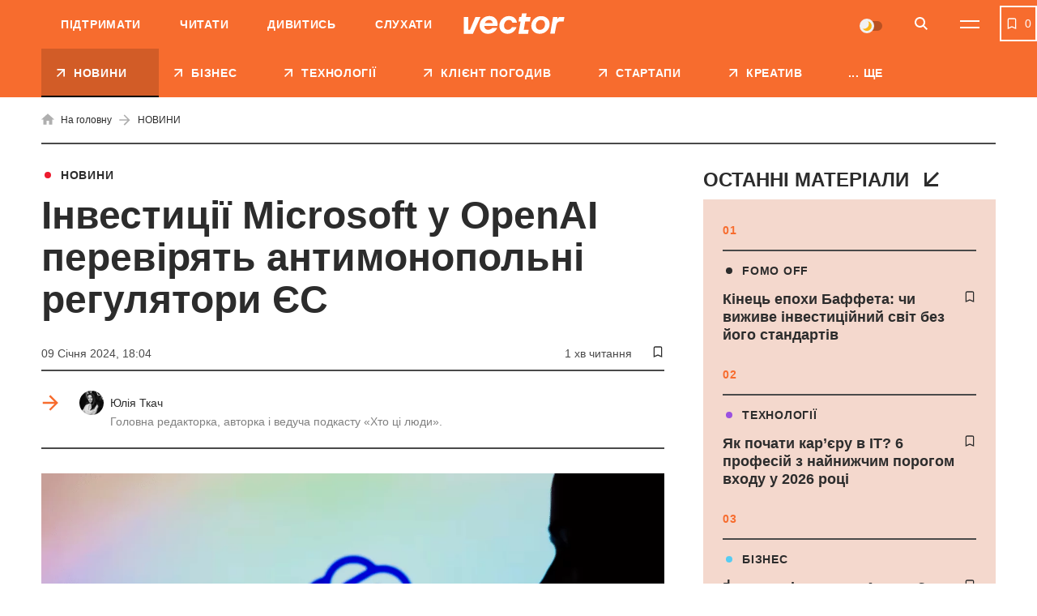

--- FILE ---
content_type: text/html; charset=UTF-8
request_url: https://vctr.media/ua/investycziyi-microsoft-u-openai-pereviryat-antymonopolni-regulyatory-yes-210794/
body_size: 34226
content:

<!DOCTYPE html>
<html lang="uk">
<head>
	<meta charset="UTF-8">
	<meta name="viewport" content="width=device-width, initial-scale=1.0, minimum-scale=1.0, maximum-scale=1.0, user-scalable=0">
	<link rel="icon" type="image/ico" href="https://vctr.media/wp-content/themes/vctr-two/img/favicon.ico">

                        <!-- Google Tag Manager -->
            <script>(function(w,d,s,l,i){w[l]=w[l]||[];w[l].push({'gtm.start':
            new Date().getTime(),event:'gtm.js'});var f=d.getElementsByTagName(s)[0],
            j=d.createElement(s),dl=l!='dataLayer'?'&l='+l:'';j.async=true;j.src=
            'https://www.googletagmanager.com/gtm.js?id='+i+dl;f.parentNode.insertBefore(j,f);
            })(window,document,'script','dataLayer','GTM-NLGB8M9');</script>
            <!-- End Google Tag Manager -->
            
    <link rel="preload" href="https://vctr.media/wp-content/themes/vctr-two/fonts/Gramatika/Gramatika-Regular.ttf" as="font" type="font/ttf" crossorigin="anonymous">
    <link rel="preload" href="https://vctr.media/wp-content/themes/vctr-two/fonts/TTFirsNeue/TTFirsNeue-DemiBold.ttf" as="font" type="font/ttf" crossorigin="anonymous">
    <link rel="preload" href="https://vctr.media/wp-content/themes/vctr-two/fonts/TTFirsNeue/TTFirsNeue-Bold.ttf" as="font" type="font/ttf" crossorigin="anonymous">

    <meta name='robots' content='index, follow, max-image-preview:large, max-snippet:-1, max-video-preview:-1' />

	<!-- This site is optimized with the Yoast SEO plugin v23.5 - https://yoast.com/wordpress/plugins/seo/ -->
	<title>Інвестиції Microsoft у OpenAI перевірять антимонопольні регулятори ЄС | Vector</title>
	<meta name="description" content="Інвестиції Microsoft в OpenAI загрожують перевіркою ЄС на предмет злиття, кажуть європейські регулятори. Розповідаємо головне." />
	<link rel="canonical" href="https://vctr.media/ua/investycziyi-microsoft-u-openai-pereviryat-antymonopolni-regulyatory-yes-210794/" />
	<meta property="og:type" content="article" />
	<meta property="og:title" content="Інвестиції Microsoft у OpenAI перевірять антимонопольні регулятори ЄС" />
	<meta property="og:description" content="Інвестиції Microsoft в OpenAI загрожують перевіркою ЄС на предмет злиття, кажуть європейські регулятори. Розповідаємо головне." />
	<meta property="og:url" content="https://vctr.media/ua/investycziyi-microsoft-u-openai-pereviryat-antymonopolni-regulyatory-yes-210794/" />
	<meta property="og:site_name" content="Vector" />
	<meta property="article:author" content="https://www.facebook.com/yulia.tkach.56" />
	<meta property="article:published_time" content="2024-01-09T16:04:00+00:00" />
	<meta property="article:modified_time" content="2024-01-09T16:04:14+00:00" />
	<meta property="og:image" content="https://vctr.media/wp-content/uploads/2023/02/vctr.media-1675238856.png" />
	<meta property="og:image:width" content="1200" />
	<meta property="og:image:height" content="628" />
	<meta property="og:image:type" content="image/png" />
	<meta name="author" content="Юлія Ткач" />
	<meta name="twitter:card" content="summary_large_image" />
	<!-- / Yoast SEO plugin. -->


<link rel='dns-prefetch' href='//cdnjs.cloudflare.com' />
<link rel="alternate" type="application/rss+xml" title="Vector &raquo; стрічка" href="https://vctr.media/ua/feed/" />
<script type="text/javascript">
/* <![CDATA[ */
window._wpemojiSettings = {"baseUrl":"https:\/\/s.w.org\/images\/core\/emoji\/14.0.0\/72x72\/","ext":".png","svgUrl":"https:\/\/s.w.org\/images\/core\/emoji\/14.0.0\/svg\/","svgExt":".svg","source":{"concatemoji":"https:\/\/vctr.media\/wp-includes\/js\/wp-emoji-release.min.js?ver=6.4.7"}};
/*! This file is auto-generated */
!function(i,n){var o,s,e;function c(e){try{var t={supportTests:e,timestamp:(new Date).valueOf()};sessionStorage.setItem(o,JSON.stringify(t))}catch(e){}}function p(e,t,n){e.clearRect(0,0,e.canvas.width,e.canvas.height),e.fillText(t,0,0);var t=new Uint32Array(e.getImageData(0,0,e.canvas.width,e.canvas.height).data),r=(e.clearRect(0,0,e.canvas.width,e.canvas.height),e.fillText(n,0,0),new Uint32Array(e.getImageData(0,0,e.canvas.width,e.canvas.height).data));return t.every(function(e,t){return e===r[t]})}function u(e,t,n){switch(t){case"flag":return n(e,"\ud83c\udff3\ufe0f\u200d\u26a7\ufe0f","\ud83c\udff3\ufe0f\u200b\u26a7\ufe0f")?!1:!n(e,"\ud83c\uddfa\ud83c\uddf3","\ud83c\uddfa\u200b\ud83c\uddf3")&&!n(e,"\ud83c\udff4\udb40\udc67\udb40\udc62\udb40\udc65\udb40\udc6e\udb40\udc67\udb40\udc7f","\ud83c\udff4\u200b\udb40\udc67\u200b\udb40\udc62\u200b\udb40\udc65\u200b\udb40\udc6e\u200b\udb40\udc67\u200b\udb40\udc7f");case"emoji":return!n(e,"\ud83e\udef1\ud83c\udffb\u200d\ud83e\udef2\ud83c\udfff","\ud83e\udef1\ud83c\udffb\u200b\ud83e\udef2\ud83c\udfff")}return!1}function f(e,t,n){var r="undefined"!=typeof WorkerGlobalScope&&self instanceof WorkerGlobalScope?new OffscreenCanvas(300,150):i.createElement("canvas"),a=r.getContext("2d",{willReadFrequently:!0}),o=(a.textBaseline="top",a.font="600 32px Arial",{});return e.forEach(function(e){o[e]=t(a,e,n)}),o}function t(e){var t=i.createElement("script");t.src=e,t.defer=!0,i.head.appendChild(t)}"undefined"!=typeof Promise&&(o="wpEmojiSettingsSupports",s=["flag","emoji"],n.supports={everything:!0,everythingExceptFlag:!0},e=new Promise(function(e){i.addEventListener("DOMContentLoaded",e,{once:!0})}),new Promise(function(t){var n=function(){try{var e=JSON.parse(sessionStorage.getItem(o));if("object"==typeof e&&"number"==typeof e.timestamp&&(new Date).valueOf()<e.timestamp+604800&&"object"==typeof e.supportTests)return e.supportTests}catch(e){}return null}();if(!n){if("undefined"!=typeof Worker&&"undefined"!=typeof OffscreenCanvas&&"undefined"!=typeof URL&&URL.createObjectURL&&"undefined"!=typeof Blob)try{var e="postMessage("+f.toString()+"("+[JSON.stringify(s),u.toString(),p.toString()].join(",")+"));",r=new Blob([e],{type:"text/javascript"}),a=new Worker(URL.createObjectURL(r),{name:"wpTestEmojiSupports"});return void(a.onmessage=function(e){c(n=e.data),a.terminate(),t(n)})}catch(e){}c(n=f(s,u,p))}t(n)}).then(function(e){for(var t in e)n.supports[t]=e[t],n.supports.everything=n.supports.everything&&n.supports[t],"flag"!==t&&(n.supports.everythingExceptFlag=n.supports.everythingExceptFlag&&n.supports[t]);n.supports.everythingExceptFlag=n.supports.everythingExceptFlag&&!n.supports.flag,n.DOMReady=!1,n.readyCallback=function(){n.DOMReady=!0}}).then(function(){return e}).then(function(){var e;n.supports.everything||(n.readyCallback(),(e=n.source||{}).concatemoji?t(e.concatemoji):e.wpemoji&&e.twemoji&&(t(e.twemoji),t(e.wpemoji)))}))}((window,document),window._wpemojiSettings);
/* ]]> */
</script>
<style id='wp-emoji-styles-inline-css' type='text/css'>

	img.wp-smiley, img.emoji {
		display: inline !important;
		border: none !important;
		box-shadow: none !important;
		height: 1em !important;
		width: 1em !important;
		margin: 0 0.07em !important;
		vertical-align: -0.1em !important;
		background: none !important;
		padding: 0 !important;
	}
</style>
<style id='classic-theme-styles-inline-css' type='text/css'>
/*! This file is auto-generated */
.wp-block-button__link{color:#fff;background-color:#32373c;border-radius:9999px;box-shadow:none;text-decoration:none;padding:calc(.667em + 2px) calc(1.333em + 2px);font-size:1.125em}.wp-block-file__button{background:#32373c;color:#fff;text-decoration:none}
</style>
<style id='global-styles-inline-css' type='text/css'>
body{--wp--preset--color--black: #000000;--wp--preset--color--cyan-bluish-gray: #abb8c3;--wp--preset--color--white: #ffffff;--wp--preset--color--pale-pink: #f78da7;--wp--preset--color--vivid-red: #cf2e2e;--wp--preset--color--luminous-vivid-orange: #ff6900;--wp--preset--color--luminous-vivid-amber: #fcb900;--wp--preset--color--light-green-cyan: #7bdcb5;--wp--preset--color--vivid-green-cyan: #00d084;--wp--preset--color--pale-cyan-blue: #8ed1fc;--wp--preset--color--vivid-cyan-blue: #0693e3;--wp--preset--color--vivid-purple: #9b51e0;--wp--preset--gradient--vivid-cyan-blue-to-vivid-purple: linear-gradient(135deg,rgba(6,147,227,1) 0%,rgb(155,81,224) 100%);--wp--preset--gradient--light-green-cyan-to-vivid-green-cyan: linear-gradient(135deg,rgb(122,220,180) 0%,rgb(0,208,130) 100%);--wp--preset--gradient--luminous-vivid-amber-to-luminous-vivid-orange: linear-gradient(135deg,rgba(252,185,0,1) 0%,rgba(255,105,0,1) 100%);--wp--preset--gradient--luminous-vivid-orange-to-vivid-red: linear-gradient(135deg,rgba(255,105,0,1) 0%,rgb(207,46,46) 100%);--wp--preset--gradient--very-light-gray-to-cyan-bluish-gray: linear-gradient(135deg,rgb(238,238,238) 0%,rgb(169,184,195) 100%);--wp--preset--gradient--cool-to-warm-spectrum: linear-gradient(135deg,rgb(74,234,220) 0%,rgb(151,120,209) 20%,rgb(207,42,186) 40%,rgb(238,44,130) 60%,rgb(251,105,98) 80%,rgb(254,248,76) 100%);--wp--preset--gradient--blush-light-purple: linear-gradient(135deg,rgb(255,206,236) 0%,rgb(152,150,240) 100%);--wp--preset--gradient--blush-bordeaux: linear-gradient(135deg,rgb(254,205,165) 0%,rgb(254,45,45) 50%,rgb(107,0,62) 100%);--wp--preset--gradient--luminous-dusk: linear-gradient(135deg,rgb(255,203,112) 0%,rgb(199,81,192) 50%,rgb(65,88,208) 100%);--wp--preset--gradient--pale-ocean: linear-gradient(135deg,rgb(255,245,203) 0%,rgb(182,227,212) 50%,rgb(51,167,181) 100%);--wp--preset--gradient--electric-grass: linear-gradient(135deg,rgb(202,248,128) 0%,rgb(113,206,126) 100%);--wp--preset--gradient--midnight: linear-gradient(135deg,rgb(2,3,129) 0%,rgb(40,116,252) 100%);--wp--preset--font-size--small: 13px;--wp--preset--font-size--medium: 20px;--wp--preset--font-size--large: 36px;--wp--preset--font-size--x-large: 42px;--wp--preset--spacing--20: 0.44rem;--wp--preset--spacing--30: 0.67rem;--wp--preset--spacing--40: 1rem;--wp--preset--spacing--50: 1.5rem;--wp--preset--spacing--60: 2.25rem;--wp--preset--spacing--70: 3.38rem;--wp--preset--spacing--80: 5.06rem;--wp--preset--shadow--natural: 6px 6px 9px rgba(0, 0, 0, 0.2);--wp--preset--shadow--deep: 12px 12px 50px rgba(0, 0, 0, 0.4);--wp--preset--shadow--sharp: 6px 6px 0px rgba(0, 0, 0, 0.2);--wp--preset--shadow--outlined: 6px 6px 0px -3px rgba(255, 255, 255, 1), 6px 6px rgba(0, 0, 0, 1);--wp--preset--shadow--crisp: 6px 6px 0px rgba(0, 0, 0, 1);}:where(.is-layout-flex){gap: 0.5em;}:where(.is-layout-grid){gap: 0.5em;}body .is-layout-flow > .alignleft{float: left;margin-inline-start: 0;margin-inline-end: 2em;}body .is-layout-flow > .alignright{float: right;margin-inline-start: 2em;margin-inline-end: 0;}body .is-layout-flow > .aligncenter{margin-left: auto !important;margin-right: auto !important;}body .is-layout-constrained > .alignleft{float: left;margin-inline-start: 0;margin-inline-end: 2em;}body .is-layout-constrained > .alignright{float: right;margin-inline-start: 2em;margin-inline-end: 0;}body .is-layout-constrained > .aligncenter{margin-left: auto !important;margin-right: auto !important;}body .is-layout-constrained > :where(:not(.alignleft):not(.alignright):not(.alignfull)){max-width: var(--wp--style--global--content-size);margin-left: auto !important;margin-right: auto !important;}body .is-layout-constrained > .alignwide{max-width: var(--wp--style--global--wide-size);}body .is-layout-flex{display: flex;}body .is-layout-flex{flex-wrap: wrap;align-items: center;}body .is-layout-flex > *{margin: 0;}body .is-layout-grid{display: grid;}body .is-layout-grid > *{margin: 0;}:where(.wp-block-columns.is-layout-flex){gap: 2em;}:where(.wp-block-columns.is-layout-grid){gap: 2em;}:where(.wp-block-post-template.is-layout-flex){gap: 1.25em;}:where(.wp-block-post-template.is-layout-grid){gap: 1.25em;}.has-black-color{color: var(--wp--preset--color--black) !important;}.has-cyan-bluish-gray-color{color: var(--wp--preset--color--cyan-bluish-gray) !important;}.has-white-color{color: var(--wp--preset--color--white) !important;}.has-pale-pink-color{color: var(--wp--preset--color--pale-pink) !important;}.has-vivid-red-color{color: var(--wp--preset--color--vivid-red) !important;}.has-luminous-vivid-orange-color{color: var(--wp--preset--color--luminous-vivid-orange) !important;}.has-luminous-vivid-amber-color{color: var(--wp--preset--color--luminous-vivid-amber) !important;}.has-light-green-cyan-color{color: var(--wp--preset--color--light-green-cyan) !important;}.has-vivid-green-cyan-color{color: var(--wp--preset--color--vivid-green-cyan) !important;}.has-pale-cyan-blue-color{color: var(--wp--preset--color--pale-cyan-blue) !important;}.has-vivid-cyan-blue-color{color: var(--wp--preset--color--vivid-cyan-blue) !important;}.has-vivid-purple-color{color: var(--wp--preset--color--vivid-purple) !important;}.has-black-background-color{background-color: var(--wp--preset--color--black) !important;}.has-cyan-bluish-gray-background-color{background-color: var(--wp--preset--color--cyan-bluish-gray) !important;}.has-white-background-color{background-color: var(--wp--preset--color--white) !important;}.has-pale-pink-background-color{background-color: var(--wp--preset--color--pale-pink) !important;}.has-vivid-red-background-color{background-color: var(--wp--preset--color--vivid-red) !important;}.has-luminous-vivid-orange-background-color{background-color: var(--wp--preset--color--luminous-vivid-orange) !important;}.has-luminous-vivid-amber-background-color{background-color: var(--wp--preset--color--luminous-vivid-amber) !important;}.has-light-green-cyan-background-color{background-color: var(--wp--preset--color--light-green-cyan) !important;}.has-vivid-green-cyan-background-color{background-color: var(--wp--preset--color--vivid-green-cyan) !important;}.has-pale-cyan-blue-background-color{background-color: var(--wp--preset--color--pale-cyan-blue) !important;}.has-vivid-cyan-blue-background-color{background-color: var(--wp--preset--color--vivid-cyan-blue) !important;}.has-vivid-purple-background-color{background-color: var(--wp--preset--color--vivid-purple) !important;}.has-black-border-color{border-color: var(--wp--preset--color--black) !important;}.has-cyan-bluish-gray-border-color{border-color: var(--wp--preset--color--cyan-bluish-gray) !important;}.has-white-border-color{border-color: var(--wp--preset--color--white) !important;}.has-pale-pink-border-color{border-color: var(--wp--preset--color--pale-pink) !important;}.has-vivid-red-border-color{border-color: var(--wp--preset--color--vivid-red) !important;}.has-luminous-vivid-orange-border-color{border-color: var(--wp--preset--color--luminous-vivid-orange) !important;}.has-luminous-vivid-amber-border-color{border-color: var(--wp--preset--color--luminous-vivid-amber) !important;}.has-light-green-cyan-border-color{border-color: var(--wp--preset--color--light-green-cyan) !important;}.has-vivid-green-cyan-border-color{border-color: var(--wp--preset--color--vivid-green-cyan) !important;}.has-pale-cyan-blue-border-color{border-color: var(--wp--preset--color--pale-cyan-blue) !important;}.has-vivid-cyan-blue-border-color{border-color: var(--wp--preset--color--vivid-cyan-blue) !important;}.has-vivid-purple-border-color{border-color: var(--wp--preset--color--vivid-purple) !important;}.has-vivid-cyan-blue-to-vivid-purple-gradient-background{background: var(--wp--preset--gradient--vivid-cyan-blue-to-vivid-purple) !important;}.has-light-green-cyan-to-vivid-green-cyan-gradient-background{background: var(--wp--preset--gradient--light-green-cyan-to-vivid-green-cyan) !important;}.has-luminous-vivid-amber-to-luminous-vivid-orange-gradient-background{background: var(--wp--preset--gradient--luminous-vivid-amber-to-luminous-vivid-orange) !important;}.has-luminous-vivid-orange-to-vivid-red-gradient-background{background: var(--wp--preset--gradient--luminous-vivid-orange-to-vivid-red) !important;}.has-very-light-gray-to-cyan-bluish-gray-gradient-background{background: var(--wp--preset--gradient--very-light-gray-to-cyan-bluish-gray) !important;}.has-cool-to-warm-spectrum-gradient-background{background: var(--wp--preset--gradient--cool-to-warm-spectrum) !important;}.has-blush-light-purple-gradient-background{background: var(--wp--preset--gradient--blush-light-purple) !important;}.has-blush-bordeaux-gradient-background{background: var(--wp--preset--gradient--blush-bordeaux) !important;}.has-luminous-dusk-gradient-background{background: var(--wp--preset--gradient--luminous-dusk) !important;}.has-pale-ocean-gradient-background{background: var(--wp--preset--gradient--pale-ocean) !important;}.has-electric-grass-gradient-background{background: var(--wp--preset--gradient--electric-grass) !important;}.has-midnight-gradient-background{background: var(--wp--preset--gradient--midnight) !important;}.has-small-font-size{font-size: var(--wp--preset--font-size--small) !important;}.has-medium-font-size{font-size: var(--wp--preset--font-size--medium) !important;}.has-large-font-size{font-size: var(--wp--preset--font-size--large) !important;}.has-x-large-font-size{font-size: var(--wp--preset--font-size--x-large) !important;}
.wp-block-navigation a:where(:not(.wp-element-button)){color: inherit;}
:where(.wp-block-post-template.is-layout-flex){gap: 1.25em;}:where(.wp-block-post-template.is-layout-grid){gap: 1.25em;}
:where(.wp-block-columns.is-layout-flex){gap: 2em;}:where(.wp-block-columns.is-layout-grid){gap: 2em;}
.wp-block-pullquote{font-size: 1.5em;line-height: 1.6;}
</style>
<link rel='stylesheet' id='style-css' href='https://vctr.media/wp-content/themes/vctr-two/dist/css/style.css?ver=1766577841' type='text/css' media='all' />
<link rel='stylesheet' id='ai-player-style-css' href='https://vctr.media/wp-content/mu-plugins/ai-player/dist/css/style.css?ver=1758184698' type='text/css' media='all' />
<link rel='stylesheet' id='font-Fixel_Text-css' href='https://vctr.media/wp-content/themes/vctr-two/fonts/FixelText/stylesheet.css' type='text/css' media='all' />
<!--n2css--><!--n2js--><script type="text/javascript" id="theme-redirects-js-extra">
/* <![CDATA[ */
var redirect_settings = {"redirect_url":"https:\/\/vctr.media\/ua\/investycziyi-microsoft-u-openai-pereviryat-antymonopolni-regulyatory-yes-210794\/","current_lang":"ua","array_languages":{"ru":{"id":1196,"order":0,"slug":"ru","locale":"ru","name":"\u0420\u0443\u0441\u0441\u043a\u0438\u0439","url":"https:\/\/vctr.media\/","flag":"https:\/\/vctr.media\/wp-content\/plugins\/polylang-pro\/vendor\/wpsyntex\/polylang\/flags\/ru.png","current_lang":false,"no_translation":true,"classes":["lang-item","lang-item-1196","lang-item-ru","no-translation","lang-item-first"],"link_classes":[]},"ua":{"id":1199,"order":0,"slug":"ua","locale":"uk","name":"\u0423\u043a\u0440\u0430\u0457\u043d\u0441\u044c\u043a\u0430","url":"https:\/\/vctr.media\/ua\/investycziyi-microsoft-u-openai-pereviryat-antymonopolni-regulyatory-yes-210794\/","flag":"https:\/\/vctr.media\/wp-content\/plugins\/polylang-pro\/vendor\/wpsyntex\/polylang\/flags\/ua.png","current_lang":true,"no_translation":false,"classes":["lang-item","lang-item-1199","lang-item-ua","current-lang"],"link_classes":[]},"en":{"id":40380,"order":2,"slug":"en","locale":"en-GB","name":"English","url":"https:\/\/vctr.media\/en\/","flag":"https:\/\/vctr.media\/wp-content\/plugins\/polylang-pro\/vendor\/wpsyntex\/polylang\/flags\/gb.png","current_lang":false,"no_translation":true,"classes":["lang-item","lang-item-40380","lang-item-en","no-translation"],"link_classes":[]}}};
/* ]]> */
</script>
<script type="text/javascript" src="https://vctr.media/wp-content/themes/vctr-two/dist/js/redirect.js?ver=1766577841" id="theme-redirects-js"></script>
<link rel="https://api.w.org/" href="https://vctr.media/wp-json/" /><link rel="alternate" type="application/json" href="https://vctr.media/wp-json/wp/v2/posts/210794" /><link rel="EditURI" type="application/rsd+xml" title="RSD" href="https://vctr.media/xmlrpc.php?rsd" />
<meta name="generator" content="WordPress 6.4.7" />
<link rel="alternate" type="application/json+oembed" href="https://vctr.media/wp-json/oembed/1.0/embed?url=https%3A%2F%2Fvctr.media%2Fua%2Finvestycziyi-microsoft-u-openai-pereviryat-antymonopolni-regulyatory-yes-210794%2F" />
<link rel="alternate" type="text/xml+oembed" href="https://vctr.media/wp-json/oembed/1.0/embed?url=https%3A%2F%2Fvctr.media%2Fua%2Finvestycziyi-microsoft-u-openai-pereviryat-antymonopolni-regulyatory-yes-210794%2F&#038;format=xml" />
<script>document.createElement( "picture" );if(!window.HTMLPictureElement && document.addEventListener) {window.addEventListener("DOMContentLoaded", function() {var s = document.createElement("script");s.src = "https://vctr.media/wp-content/plugins/webp-express/js/picturefill.min.js";document.body.appendChild(s);});}</script>
		<script>
		(function(h,o,t,j,a,r){
			h.hj=h.hj||function(){(h.hj.q=h.hj.q||[]).push(arguments)};
			h._hjSettings={hjid:2592532,hjsv:5};
			a=o.getElementsByTagName('head')[0];
			r=o.createElement('script');r.async=1;
			r.src=t+h._hjSettings.hjid+j+h._hjSettings.hjsv;
			a.appendChild(r);
		})(window,document,'//static.hotjar.com/c/hotjar-','.js?sv=');
		</script>
		<script type="text/javascript">
(function(c,l,a,r,i,t,y){
c[a]=c[a]||function(){(c[a].q=c[a].q||[]).push(arguments)};
t=l.createElement(r);t.async=1;t.src="https://www.clarity.ms/tag/"+i;
y=l.getElementsByTagName(r)[0];y.parentNode.insertBefore(t,y);
})(window, document, "clarity", "script", "m4n9g2n8tu");
</script><meta property="og:locale" content="uk-UA" />
<link rel="amphtml" href="https://vctr.media/ua/investycziyi-microsoft-u-openai-pereviryat-antymonopolni-regulyatory-yes-210794/amp/" />
<link rel="preload" as="image" href="https://vctr.media/wp-content/webp-express/webp-images/uploads/2023/02/vctr.media-1675238846-789x526.png.webp"><link rel="icon" href="https://vctr.media/wp-content/uploads/2022/02/vctr.media-1645112627-32x32.png" sizes="32x32" />
<link rel="icon" href="https://vctr.media/wp-content/uploads/2022/02/vctr.media-1645112627-192x192.png" sizes="192x192" />
<link rel="apple-touch-icon" href="https://vctr.media/wp-content/uploads/2022/02/vctr.media-1645112627-180x180.png" />
<meta name="msapplication-TileImage" content="https://vctr.media/wp-content/uploads/2022/02/vctr.media-1645112627-270x270.png" />
<script type="application/ld+json">
{
  "@context": "https://schema.org",
  "@type": "NewsMediaOrganization",
  "name": "Vector",
  "url": "https://vctr.media/ua",
  "logo": "",
  "sameAs": [
    "https://www.facebook.com/vctr.group/",
    "https://www.instagram.com/vctr.media/",
    "https://www.youtube.com/channel/UC8q_A0kMmEdK67J_cWeCkpw"
  ]
}
</script>


            <!-- Microdata for articles -->
    <script type="application/ld+json">
        {
            "@context": "http://schema.org",
            "@type": "Article",
            "headline": "Інвестиції Microsoft у OpenAI перевірять антимонопольні регулятори ЄС",
            "description": "Інвестиції Microsoft в OpenAI загрожують перевіркою ЄС на предмет злиття, кажуть європейські регулятори. Про це пише Reuters. Розповідаємо головне. Що сталося Фінансова підтримка Microsoft розробника ChatGPT OpenAI може підпадати під дію правил ЄС щодо злиттів. Так вважають антимонопольні регулятори ЄС. Європейська комісія раніше заявила, що уважно стежить за розвитком подій: чи можуть інвестиції Microsoft в",
            "name": "Інвестиції Microsoft у OpenAI перевірять антимонопольні регулятори ЄС | Vector",
            "url": "https://vctr.media/ua/investycziyi-microsoft-u-openai-pereviryat-antymonopolni-regulyatory-yes-210794/",
            "mainEntityOfPage": {
                "@type": "WebPage",
                "@id": "https://vctr.media/ua/investycziyi-microsoft-u-openai-pereviryat-antymonopolni-regulyatory-yes-210794/"
            },
            "datePublished": "2024-01-09T18:04+2:00",
            "dateModified": "2024-01-09T18:04+2:00",
            "author": {
                "@type": "Person",
                "name": "Юлія Ткач",
                "url": "https://vctr.media/ua/author/yulia-tkach/",
                "email": "tkach@vctr.media",
                "knowsAbout": "Головна редакторка Vector. У медіа-сфері з 2018-го. Майже 4 роки працювала в одному з найбільших медіа-холдингів України 1+1 media: починала свій шлях у відділі аналітики. як стажер групи новинного контенту. 2021-2022 рр. - кореспондент ТСН. В команді Vector з осені 2022-го, за 2 роки виросла від новинаря до шеф-редактора. Керую редакцією, розвиваю рубрику «Хто ці люди» та веду однойменний подкаст, про українську стартап-екосистему та підприємців нової генерації. 2022-2023 — Research Assistant корепондента американського ТІМЕ Саймона Шустера, книга «The Showman». Спікер, модератор публічних заходів, паблік-токів на тему медіа-менеджменту, інвестицій, взаємодії медіа та піару. 

Ментор програми uBoost — освітньої платформи, яка допомагає підліткам з малих міст та прифронтових територій реалізувати свій потенціал, отримати підприємницькі навички та спробувати себе у бізнесі.

Закінчила Київський національний торговельно-економічний університет. Маю дві вищі освіти — за спеціальностями Журналістика та Менеджмент.",
                "sameAs": [
                                        ]
                },
            "publisher": {
                "@type": "Organization",
                "name": "Vector",
                "logo": {
                    "@type": "ImageObject",
                    "url": ""
                }
            },
            "articleSection": "НОВИНИ",
            "articleBody": "Інвестиції Microsoft в OpenAI загрожують перевіркою ЄС на предмет злиття, кажуть європейські регулятори. Про це пише Reuters. Розповідаємо головне.



Що сталося



Фінансова підтримка Microsoft розробника ChatGPT OpenAI може підпадати під дію правил ЄС щодо злиттів. Так вважають антимонопольні регулятори ЄС. Європейська комісія раніше заявила, що уважно стежить за розвитком подій: чи можуть інвестиції Microsoft в OpenAI бути переглянуті відповідно до Регламенту ЄС про злиття.



Хоча Microsoft, який сумарно планує інвестувати в OpenAI понад $10 млрд, має право голосу в раді директорів, не володіє жодною часткою OpenAI.



У заяві зазначається, що деякі угоди, укладені між великими гравцями цифрового ринку та розробниками і постачальниками генеративного ШІ, вивчаються на предмет їхнього впливу на динаміку ринку. Назв компаній не оприлюдинили.&nbsp;



Комісія дала зацікавленим сторонам час до 11 березня для надання коментарів.",
            "image": [
                            ]
        }
    </script>
    <!-- json breadcrumbs-->
    <script type="application/ld+json">
    [
            {
            "@context": "https://schema.org/", 
            "@type": "BreadcrumbList", 
            "itemListElement": [
                {
                    "@type": "ListItem",
                    "position": 1, 
                    "name": "Головна сторінка",
                    "item": "https://vctr.media/ua"  
                },{
                    "@type": "ListItem",
                    "position": 2, 
                    "name": "НОВИНИ",
                    "item": "https://vctr.media/ua/category/news/"  
                },{
                    "@type": "ListItem",
                    "position": 3, 
                    "name": "Інвестиції Microsoft у OpenAI перевірять антимонопольні регулятори ЄС",
                    "item": "https://vctr.media/ua/investycziyi-microsoft-u-openai-pereviryat-antymonopolni-regulyatory-yes-210794/"  
                }
            ]
        }        ]
    </script>







        
    <!-- AdSense -->
    <script async src="https://pagead2.googlesyndication.com/pagead/js/adsbygoogle.js?client=ca-pub-2839574499922997"
     crossorigin="anonymous"></script>
     
    <!-- SendPulse push -->
    <script charset="UTF-8" src="//web.webpushs.com/js/push/9b10d2fef01534a5915b3fae87b9f3a0_1.js" async></script>

    <style>
        #body .fancybox__container {
            --fancybox-bg: rgba(0, 0, 0, .5);
        }
    </style>
</head>

<body id="body"  class=" ">
                
    
    
                    <!-- Google Tag Manager (noscript) -->
            <noscript><iframe src="https://www.googletagmanager.com/ns.html?id=GTM-NLGB8M9"
            height="0" width="0" style="display:none;visibility:hidden"></iframe></noscript>
            <!-- End Google Tag Manager (noscript) -->
        
    
    <div class="header_banner" id="header_banner">
        <div class='banner-container'>
        <div data-banner='{"size":"320x100","location":"header-mobile","class":"show-mobile"}' style='height: 100px; width: 100%;' class='show-mobile banner-prepare js-banner-show'></div>
    </div>    </div>
	<header class="header pt__header" id="header">
		<div class="header-top">
			<div class="wrap">
                <nav class="main-menu"><ul id="menu-pre-header-ua" class="main-menu-list"><li id="menu-item-136170" class="menu-item menu-item-type-post_type menu-item-object-post menu-item-136170"><a href="https://vctr.media/ua/support-vector-135759/">Підтримати</a></li>
<li id="menu-item-86635" class="menu-item menu-item-type-custom menu-item-object-custom menu-item-86635"><a href="/ua/">Читати</a></li>
<li id="menu-item-86637" class="menu-item menu-item-type-custom menu-item-object-custom menu-item-86637"><a href="https://www.youtube.com/channel/UC8q_A0kMmEdK67J_cWeCkpw">Дивитись</a></li>
<li id="menu-item-157183" class="menu-item menu-item-type-custom menu-item-object-custom menu-item-157183"><a href="https://vctr.media/ua/podcast/">Слухати</a></li>
</ul></nav>				<div class="header-top-container">
					<a href="https://vctr.media/ua/" class="logo">
                        
                        <img width="125" height="40" src="https://vctr.media/wp-content/themes/vctr-two/img/logo.svg" alt="Vector" class="logo-dark">

                        <img width="125" height="40" src="https://vctr.media/wp-content/themes/vctr-two/img/logo-dark.svg" alt="Vector" class="logo-light">
					</a>
					<div class="header-top-right-side">
                        <div class="theme-switch">
    <label>
        <input class="js-theme-switcher" type="checkbox" name="night-switcher[]" checked>
        <span class="switch-pointer">
            <span class="pointer"></span>
        </span>
    </label>
</div>						<button aria-label="Search" class="btn-icon btn-search" id="btn-search" type="button">
							<svg class="icon">
								<use xlink:href="https://vctr.media/wp-content/themes/vctr-two/img/icons/svgmap.svg#search" />
							</svg>
						</button>
                                                    <div class="lang-menu-container">
                                                            </div>
                        						<button aria-label="Menu" class="btn-menu" id="btn-menu" type="button">
							<span class="icon-line"></span>
							<span class="icon-line"></span>
						</button>
					</div>
				</div>
				
			</div>
		</div>
		<div class="header-search">	
			<div class="wrap">
				<form id="site-search" class="form-search" method="get" action="https://vctr.media/ua/">
					<button class="btn-form-search" type="submit">
						<svg class="icon">
							<use xlink:href="https://vctr.media/wp-content/themes/vctr-two/img/icons/svgmap.svg#search" />
						</svg>
					</button>
					<label class="label-search">
						<input id="site-search-input" required minlength="2" name="s" type="search" value="" placeholder="Що ви шукаєте?">
					</label>
				</form>
			</div>
		</div>
		<nav class="header-menu-dropdown">
			<div class="wrap">
				<div class="menu-row-container">
                    <ul id="menu-categories-ua" class="menu-row"><li id="menu-item-86671" class="menu-item menu-item-type-post_type menu-item-object-page menu-item-86671"><a href="https://vctr.media/ua/about/">Про нас</a></li>
<li id="menu-item-93255" class="menu-item menu-item-type-post_type menu-item-object-page menu-item-93255"><a href="https://vctr.media/ua/editorial-policy/">Редполітика</a></li>
<li id="menu-item-205712" class="menu-item menu-item-type-custom menu-item-object-custom menu-item-205712"><a href="https://vctr.media/ua/reklamodavczyam/">Рекламодавцям</a></li>
</ul>                    <div class="theme-switch">
    <label>
        <input class="js-theme-switcher" type="checkbox" name="night-switcher[]" checked>
        <span class="switch-pointer">
            <span class="pointer"></span>
        </span>
    </label>
</div>				</div>
				<div class="menu-space">
                    <ul id="menu-main-menu-ua" class="large-menu"><li id="menu-item-135577" class="menu-item menu-item-type-taxonomy menu-item-object-category current-post-ancestor current-menu-parent current-post-parent menu-item-135577"><a href="https://vctr.media/ua/category/news/"class="red-hover ">НОВИНИ</a></li>
<li id="menu-item-86627" class="menu-item menu-item-type-taxonomy menu-item-object-category menu-item-86627"><a href="https://vctr.media/ua/category/business/"class="sky-hover ">БІЗНЕС</a></li>
<li id="menu-item-86632" class="menu-item menu-item-type-taxonomy menu-item-object-category menu-item-86632"><a href="https://vctr.media/ua/category/tech/"class="purple-hover ">ТЕХНОЛОГІЇ</a></li>
<li id="menu-item-310617" class="menu-item menu-item-type-taxonomy menu-item-object-category menu-item-310617"><a href="https://vctr.media/ua/category/kliient-pohodyv/"class="">Клієнт погодив</a></li>
<li id="menu-item-86631" class="menu-item menu-item-type-taxonomy menu-item-object-category menu-item-86631"><a href="https://vctr.media/ua/category/startups/"class="green-hover ">СТАРТАПИ</a></li>
<li id="menu-item-86634" class="menu-item menu-item-type-taxonomy menu-item-object-category menu-item-86634"><a href="https://vctr.media/ua/category/creative/"class="coral-hover ">КРЕАТИВ</a></li>
<li id="menu-item-147389" class="menu-item menu-item-type-taxonomy menu-item-object-category menu-item-147389"><a href="https://vctr.media/ua/category/specials/"class="">СПЕЦПРОЄКТИ</a></li>
<li id="menu-item-187510" class="menu-item menu-item-type-custom menu-item-object-custom menu-item-187510"><a href="https://vctr.media/ua/podcast/"class="">ПОДКАСТИ</a></li>
<li id="menu-item-205716" class="menu-item menu-item-type-custom menu-item-object-custom menu-item-205716"><a href="https://vctr.media/ua/reklamodavczyam/"class="">Рекламодавцям</a></li>
<li id="menu-item-142576" class="menu-item menu-item-type-post_type menu-item-object-page menu-item-142576"><a href="https://vctr.media/ua/about/"class="">Про нас</a></li>
</ul><div class="secondary-menu secondary-menu-double"><ul id="menu-rubriki-ua" class="secondary-menu-col mobile-double"><li id="menu-item-134387" class="menu-item menu-item-type-taxonomy menu-item-object-category menu-item-134387"><a href="https://vctr.media/ua/category/liveyourbest/">Як жити</a></li>
<li id="menu-item-121881" class="menu-item menu-item-type-taxonomy menu-item-object-category menu-item-121881"><a href="https://vctr.media/ua/category/guides/">Як це зробити</a></li>
<li id="menu-item-121880" class="menu-item menu-item-type-taxonomy menu-item-object-category menu-item-121880"><a href="https://vctr.media/ua/category/howitworks/">Як вони працюють</a></li>
<li id="menu-item-121882" class="menu-item menu-item-type-taxonomy menu-item-object-category menu-item-121882"><a href="https://vctr.media/ua/category/explainer/">Як це працює</a></li>
<li id="menu-item-187500" class="menu-item menu-item-type-taxonomy menu-item-object-category menu-item-187500"><a href="https://vctr.media/ua/category/profile/">Як ви думаєте</a></li>
<li id="menu-item-121875" class="menu-item menu-item-type-taxonomy menu-item-object-category menu-item-121875"><a href="https://vctr.media/ua/category/experience/">Досвід і думки</a></li>
<li id="menu-item-121876" class="menu-item menu-item-type-taxonomy menu-item-object-category menu-item-121876"><a href="https://vctr.media/ua/category/whoisit/">Хто ці люди</a></li>
<li id="menu-item-121878" class="menu-item menu-item-type-taxonomy menu-item-object-category menu-item-121878"><a href="https://vctr.media/ua/category/fuss/">Що за шум</a></li>
<li id="menu-item-135768" class="menu-item menu-item-type-custom menu-item-object-custom menu-item-135768"><a href="https://vctr.media/ua/support-vector-135759/">Підтримайте Vector</a></li>
</ul></div>					

                    <div class="lang-social">
                        <ul id="lang-menu" class="languages lang-menu-mobile"><li><a class="active languages__item languages__item--current">ua</a></li></ul>
                        <div class="social-menu-block">
                            <div class="author_info">
                                <span class="h3">Ми <br/> в соцмережах</span>
                                <ul class="social-menu">
                                                                                    <li>
                                                    <a href="https://www.facebook.com/vctr.group/" target="_blank">
                                                        <svg class="icon">
                                                            <use xlink:href="https://vctr.media/wp-content/themes/vctr-two/img/icons/svgmap.svg#facebook" />
                                                        </svg>
                                                    </a>
                                                </li>
                                                                                            <li>
                                                    <a href="https://t.me/+gytnN6melGIwYzAy" target="_blank">
                                                        <svg class="icon">
                                                            <use xlink:href="https://vctr.media/wp-content/themes/vctr-two/img/icons/svgmap.svg#telegram" />
                                                        </svg>
                                                    </a>
                                                </li>
                                                                                            <li>
                                                    <a href="https://www.instagram.com/vctr.media/" target="_blank">
                                                        <svg class="icon">
                                                            <use xlink:href="https://vctr.media/wp-content/themes/vctr-two/img/icons/svgmap.svg#instagram" />
                                                        </svg>
                                                    </a>
                                                </li>
                                                                                            <li>
                                                    <a href="https://www.youtube.com/channel/UC8q_A0kMmEdK67J_cWeCkpw" target="_blank">
                                                        <svg class="icon">
                                                            <use xlink:href="https://vctr.media/wp-content/themes/vctr-two/img/icons/svgmap.svg#youtube" />
                                                        </svg>
                                                    </a>
                                                </li>
                                                                                            <li>
                                                    <a href="https://www.threads.com/@vctr.media" target="_blank">
                                                        <svg class="icon">
                                                            <use xlink:href="https://vctr.media/wp-content/themes/vctr-two/img/icons/svgmap.svg#threads" />
                                                        </svg>
                                                    </a>
                                                </li>
                                                                                            <li>
                                                    <a href="https://vctr.media/wp-content/uploads/rss.xml" target="_blank">
                                                        <svg class="icon">
                                                            <use xlink:href="https://vctr.media/wp-content/themes/vctr-two/img/icons/svgmap.svg#rss" />
                                                        </svg>
                                                    </a>
                                                </li>
                                                                            </ul>
                            </div>
                        </div>
                    </div>


				</div>
			</div>
		</nav>
		<div class="header-bottom">
            <div class="wrap"><ul id="menu-main-menu-ua-1" class="menu-category"><li class="menu-item menu-item-type-taxonomy menu-item-object-category current-post-ancestor current-menu-parent current-post-parent menu-item-135577"><a href="https://vctr.media/ua/category/news/"class=""><svg class="icon"><use xlink:href="https://vctr.media/wp-content/themes/vctr-two/img/icons/svgmap.svg#arrow-up" />
                        </svg><span class="small-title">НОВИНИ</span></a></li>
<li class="menu-item menu-item-type-taxonomy menu-item-object-category menu-item-86627"><a href="https://vctr.media/ua/category/business/"class=""><svg class="icon"><use xlink:href="https://vctr.media/wp-content/themes/vctr-two/img/icons/svgmap.svg#arrow-up" />
                        </svg><span class="small-title">БІЗНЕС</span></a></li>
<li class="menu-item menu-item-type-taxonomy menu-item-object-category menu-item-86632"><a href="https://vctr.media/ua/category/tech/"class=""><svg class="icon"><use xlink:href="https://vctr.media/wp-content/themes/vctr-two/img/icons/svgmap.svg#arrow-up" />
                        </svg><span class="small-title">ТЕХНОЛОГІЇ</span></a></li>
<li class="menu-item menu-item-type-taxonomy menu-item-object-category menu-item-310617"><a href="https://vctr.media/ua/category/kliient-pohodyv/"class=""><svg class="icon"><use xlink:href="https://vctr.media/wp-content/themes/vctr-two/img/icons/svgmap.svg#arrow-up" />
                        </svg><span class="small-title">Клієнт погодив</span></a></li>
<li class="menu-item menu-item-type-taxonomy menu-item-object-category menu-item-86631"><a href="https://vctr.media/ua/category/startups/"class=""><svg class="icon"><use xlink:href="https://vctr.media/wp-content/themes/vctr-two/img/icons/svgmap.svg#arrow-up" />
                        </svg><span class="small-title">СТАРТАПИ</span></a></li>
<li class="menu-item menu-item-type-taxonomy menu-item-object-category menu-item-86634"><a href="https://vctr.media/ua/category/creative/"class=""><svg class="icon"><use xlink:href="https://vctr.media/wp-content/themes/vctr-two/img/icons/svgmap.svg#arrow-up" />
                        </svg><span class="small-title">КРЕАТИВ</span></a></li>
<li class="menu-item menu-item-type-taxonomy menu-item-object-category menu-item-147389"><a href="https://vctr.media/ua/category/specials/"class=""><svg class="icon"><use xlink:href="https://vctr.media/wp-content/themes/vctr-two/img/icons/svgmap.svg#arrow-up" />
                        </svg><span class="small-title">СПЕЦПРОЄКТИ</span></a></li>
<li class="menu-item menu-item-type-custom menu-item-object-custom menu-item-187510"><a href="https://vctr.media/ua/podcast/"class=""><svg class="icon"><use xlink:href="https://vctr.media/wp-content/themes/vctr-two/img/icons/svgmap.svg#arrow-up" />
                        </svg><span class="small-title">ПОДКАСТИ</span></a></li>
<li class="menu-item menu-item-type-custom menu-item-object-custom menu-item-205716"><a href="https://vctr.media/ua/reklamodavczyam/"class=""><svg class="icon"><use xlink:href="https://vctr.media/wp-content/themes/vctr-two/img/icons/svgmap.svg#arrow-up" />
                        </svg><span class="small-title">Рекламодавцям</span></a></li>
<li class="menu-item menu-item-type-post_type menu-item-object-page menu-item-142576"><a href="https://vctr.media/ua/about/"class=""><svg class="icon"><use xlink:href="https://vctr.media/wp-content/themes/vctr-two/img/icons/svgmap.svg#arrow-up" />
                        </svg><span class="small-title">Про нас</span></a></li>
</ul></div>		</div>

        <div class="onboarding-pseudo bookmarks-control" id="bookmarks-control">
            <!-- can have class .bookmarks-empty, while .text has 0 -->
            <button aria-label="Bookmark" type="button" class="btn-bookmark-main" id="btn-bookmarks-amount">
                <svg class="icon">
                    <use xlink:href="https://vctr.media/wp-content/themes/vctr-two/img/icons/svgmap.svg#bookmark" />
                </svg>
                <span class="text" id="count-bookmarks-outer"></span>
            </button>
            <div class="bookmark-message hidden" id="bookmark-empty-message">
                <span class>
                    У вас ще немає збережених матеріалів                </span>
            </div>
            <div class="onboarding info-hover bookmark-onb">
                <div class="info-title">Збережені закладки</div>
                <div class="info-description">
                    <p>
                        Переглянути додані закладки можна тут.                    </p>
                    <div class="buttons">
                        <div class="next-onboarding btn-link btn-outline">Далі</div>
                        <div class="cancel-onboarding btn-link">Завершити</div>
                    </div>
                </div>
            </div>
        </div>
	</header>

    <input type="hidden" name="part-header-more__text" value="... Ще" readonly>

    <!-- <div class="header header-top-mobile">
        <div class="header-top">
			<div class="wrap">
                            </div>
        </div>
    </div> -->

	
    <div class="modal modal-bookmarks" id="modal-bookmarks">
    <div class="modal-dialog-block">
        <div class="modal-content modal-dialog">
            <button class="btn-close" type="button">
                <svg class="icon">
                    <use xlink:href="https://vctr.media/wp-content/themes/vctr-two/img/icons/svgmap.svg#close" />
                </svg>
            </button>
            <div class="modal-title">
                <svg class="icon">
                    <use xlink:href="https://vctr.media/wp-content/themes/vctr-two/img/icons/svgmap.svg#bookmark" />
                </svg>
                <span class="h3">
                    Закладки (<span id="count-bookmarks">3</span>)
                </span>
            </div>
            <span class="d-none load_text" id="load_bookmarks">Завантаження...</span>
            <div class="bookmarks-card-amount"><!-- JS contoller --></div>
            <div class="navigation-block">
                <button class="btn-arrow prev unactive" type="button">
                    <svg class="icon">
                        <use xlink:href="https://vctr.media/wp-content/themes/vctr-two/img/icons/svgmap.svg#arrow-side" />
                    </svg>
                </button>
                <div class="navigation-pages">
                    <span id="book_current_page" class="page-number">
                        <!-- JS contoller -->
                    </span>
                    <span class="page-separator">
                        /
                    </span>
                    <span id="book_max_page" class="page-number">
                        <!-- JS contoller -->
                    </span>
                </div>
                <button class="btn-arrow next" type="button">
                    <svg class="icon">
                        <use xlink:href="https://vctr.media/wp-content/themes/vctr-two/img/icons/svgmap.svg#arrow-side" />
                    </svg>
                </button>
            </div>
        </div>
    </div>
</div>

    <main class="main" id="lazy_load_posts" data-type="one-post">
		<div class="player-banner" data-player-banner>	
	<div class="player-banner__wrapper">
							<img class="player-banner__bg" src="https://vctr.media/wp-content/mu-plugins/ai-player/assets/img/banner/banner-bg.jpg" alt="preview">
							<img class="player-banner__bg player-banner__bg--mob" src="https://vctr.media/wp-content/mu-plugins/ai-player/assets/img/banner/banner-bg-mobile.jpg" alt="preview">
							<button aria-label="close button" class="player-banner__close" data-player-banner-close>
									<svg xmlns="http://www.w3.org/2000/svg" width="14" height="14" fill="none"><path d="M1.4 14 0 12.6 5.6 7 0 1.4 1.4 0 7 5.6 12.6 0 14 1.4 8.4 7l5.6 5.6-1.4 1.4L7 8.4 1.4 14Z" fill="#000"/></svg>
							</button>
							<div class="player-banner__content">
									<div class="player-banner__label">
											Нова функція									</div>
									<h2 class="player-banner__title">
											Слухай статті з Respeecher									</h2>
									<div class="player-banner__text">
											Нова функція дозволяє слухати статті в зручному форматі завдяки технології від Respeecher. Насолоджуйтесь контентом у будь-який час – у дорозі, під час тренувань або відпочинку.									</div>
									<div class="player-banner__image">
											<img src="https://vctr.media/wp-content/mu-plugins/ai-player/assets/img/banner/image.png" alt="preview">
									</div>
									<div class="player-banner__actions">
											<button aria-label="open player button" class="player-banner__button player-banner__button--open" data-player-toggle-button data-player-banner-close>
												<!-- data-player-banner-open -->
													Слухати зараз											</button>
											<button aria-label="close button" class="player-banner__button player-banner__button--close" data-player-banner-close>
													Можливо, потім											</button>
									</div>
							</div>
	</div>
</div>		<div style="display: none" class="mini-player" data-mini-player>
    <div class="mini-player__wrapper">
        <div class="mini-player__hide">
            <div class="mini-player__current current-track-mini" data-player-current-post></div>
            <button aria-label="player play-pause toggle" class="mini-player__play" data-player-play-toggle>
                <svg xmlns="http://www.w3.org/2000/svg" viewBox="0 0 64 64" fill="none">
                    <path d="M47 32 20 48V16l27 16Z" fill="#fff"/>
                </svg>
            </button>
        </div>
        <div class="mini-player__action">
            <button data-paragraph-play-button aria-label="open mini-player" class="mini-player__open">
                <svg class="icon" xmlns="http://www.w3.org/2000/svg" width="18" height="16" fill="none">
                    <path d="M16 9A7 7 0 0 0 2 9h4v7H0V9a9 9 0 0 1 18 0v7h-6V9h4Z" fill="#8B60FB"/>
                </svg>
            </button>
        </div>
				            <div class="social-share-block">
                <ul class="social-share-list" data-postid>
                    <li>
                        <a target="_block" href="https://www.facebook.com/sharer/sharer.php?u=" data-counter="0" data-social="facebook" class="social-share">
                            <span class="icon-circle">
                                <svg class="icon">
                                    <use xlink:href="https://vctr.media/wp-content/themes/vctr-two/img/icons/svgmap.svg#facebook"/>
                                </svg>
                            </span>
                            <span class="text counter">
                                                            </span>
                        </a>
                    </li>
                    <li>
                        <a target="_block" href="https://telegram.me/share/url?url=&text=" data-counter=" 0" data-social="telegram" class="social-share">
                            <span class="icon-circle">
                                <svg class="icon">
                                    <use xlink:href=" https://vctr.media/wp-content/themes/vctr-two/img/icons/svgmap.svg#telegram"/>
                                </svg>
                            </span>
                            <span class="text counter">
                                                            </span>
                        </a>
                    </li>
                    <li>
                        <a target="_block" href="http://twitter.com/share?text=&url=" data-counter="0" data-social="twitter" class="social-share">
                            <span class="icon-circle">
                                <svg class="icon">
                                    <use xlink:href="https://vctr.media/wp-content/themes/vctr-two/img/icons/svgmap.svg#twitter"/>
                                </svg>
                            </span>
                            <span class="text counter">
                                                            </span>
                        </a>
                    </li>
                    <li>
                        <a target="_block" href="whatsapp://send?text='" data-counter="0" data-social="whatsapp" data-action="share/whatsapp/share" class="social-share">
                            <span class="icon-circle">
                                <svg class="icon">
                                    <use xlink:href="https://vctr.media/wp-content/themes/vctr-two/img/icons/svgmap.svg#whatsapp"/>
                                </svg>
                            </span>
                            <span class="text counter">
                                                           </span>
                        </a>
                    </li>
                </ul>
                <button type="button" class="mini-player__social btn-social-share-open">
                    <svg class="icon">
                        <use xlink:href="https://vctr.media/wp-content/themes/vctr-two/img/icons/svgmap.svg#share" />
                    </svg>
                </button>
            </div>
        <!-- <button type="button" class="mini-player__social btn-social-share-open">
            <svg class="icon">
                <use xlink:href="https://vctr.media/wp-content/themes/vctr-two/img/icons/svgmap.svg#share" />
            </svg>
        </button> -->
    </div>
</div><div class="player-desktop" data-desctop-player>
			<div class="player-desktop__wrapper">
					<button aria-label='player play-pause toggle' class="player-desktop__toggle pc-button" data-player-play-toggle>
							<svg xmlns="http://www.w3.org/2000/svg" width="64" height="64" viewBox="0 0 64 64" fill="none">
									<path d="M47 32 20 48V16l27 16Z" fill="#fff"/>
							</svg>
					</button>
					<button aria-label='skip forward 30 seconds' class="player-desktop__forward pc-button" data-player-play-forward>
							<svg xmlns="http://www.w3.org/2000/svg" width="24" height="24" fill="none" viewBox="0 0 24 24">
									<path fill="#2C2C2C" d="M7.5 16v-1.5H10v-1H8.5v-1H10v-1H7.5V10h3c.3 0 .5.1.7.3.2.2.3.4.3.7v4c0 .3-.1.5-.3.7a1 1 0 0 1-.7.3h-3Zm6 0a1 1 0 0 1-.7-.3 1 1 0 0 1-.3-.7v-4c0-.3.1-.5.3-.7.2-.2.4-.3.7-.3h2c.3 0 .5.1.7.3.2.2.3.4.3.7v4c0 .3-.1.5-.3.7a1 1 0 0 1-.7.3h-2Zm.5-1.5h1v-3h-1v3ZM12 22a8.7 8.7 0 0 1-6.4-2.6A9.1 9.1 0 0 1 3 13a8.7 8.7 0 0 1 2.6-6.4A9.1 9.1 0 0 1 12 4h.2l-1.6-1.5L12 1l4 4-4 4-1.4-1.5L12.2 6H12a7 7 0 0 0-5 2c-1.3 1.4-2 3-2 5s.7 3.6 2 5c1.4 1.3 3 2 5 2s3.6-.7 5-2a7 7 0 0 0 2-5h2a8.7 8.7 0 0 1-2.6 6.4A9.1 9.1 0 0 1 12 22Z"/>
							</svg>
					</button>
					<div class="player-desktop__current" data-player-current-post>
							<audio data-player-audio preload="auto" playsinline></audio>
					</div>
					<input type="range" class="player-desktop__progress player-progress-line" value="0" name="progress line" step="1" data-player-progress>
					<span class="player-desktop__duration" data-player-duration>00:00</span>
					<span class="player-desktop__time" data-player-remained>00:00</span>

					<div class="player-desktop__volume volume-player-desktop">
							<button aria-label='volume toggle' class="volume-player-desktop__button pc-button">
									<svg xmlns="http://www.w3.org/2000/svg" width="25" height="24" fill="none" viewBox="0 0 25 24">
											<path fill="#000" d="M14.5 20.7v-2a6.9 6.9 0 0 0 5-6.7 6.9 6.9 0 0 0-5-6.7v-2c2 .4 3.8 1.4 5 3 1.4 1.7 2 3.6 2 5.7 0 2-.6 4-2 5.6a8.7 8.7 0 0 1-5 3.1ZM3.5 15V9h4l5-5v16l-5-5h-4Zm11 1V8c.8.3 1.4.9 1.8 1.6a4.6 4.6 0 0 1 0 4.8 4 4 0 0 1-1.8 1.6Zm-4-7.1L8.3 11H5.5v2h2.8l2.2 2.2V8.9Z"/>
									</svg>
							</button>
							<div class="volume-player-desktop__actions volume-player">
									<div class="volume-player__body show-body">
											<div class="volume-player__wrapper">
													<button aria-label='mute audio' class="volume-player__button pc-button">
															<svg xmlns="http://www.w3.org/2000/svg" width="25" height="24" fill="none" viewBox="0 0 25 24">
																	<path fill="#000" d="M14.5 20.7v-2a6.9 6.9 0 0 0 5-6.7 6.9 6.9 0 0 0-5-6.7v-2c2 .4 3.8 1.4 5 3 1.4 1.7 2 3.6 2 5.7 0 2-.6 4-2 5.6a8.7 8.7 0 0 1-5 3.1ZM3.5 15V9h4l5-5v16l-5-5h-4Zm11 1V8c.8.3 1.4.9 1.8 1.6a4.6 4.6 0 0 1 0 4.8 4 4 0 0 1-1.8 1.6Zm-4-7.1L8.3 11H5.5v2h2.8l2.2 2.2V8.9Z"/>
															</svg>
													</button>
													<input class="volume-player__line" type="range" min="0" max="100" value="50" step="10" data-player-volume-line>
													<input class="volume-player__percent" disabled type="number" value="56" data-player-volume-percent>
											</div>
									</div>
							</div>
					</div>

					<div class="player-desktop__speed desktop-speed">
							<button class="desktop-speed__button pc-button" data-player-change-speed>
									<svg xmlns="http://www.w3.org/2000/svg" width="25" height="24" fill="none" viewBox="0 0 25 24">
											<g clip-path="url(#a)">
													<path fill="#000" d="M13.55 9.79 10.5 7.5v9l3.05-2.29L16.5 12l-2.95-2.21Zm0 0L10.5 7.5v9l3.05-2.29L16.5 12l-2.95-2.21Zm0 0L10.5 7.5v9l3.05-2.29L16.5 12l-2.95-2.21ZM11.5 4.07V2.05c-2.01.2-3.84 1-5.32 2.21L7.6 5.69a7.941 7.941 0 0 1 3.9-1.62ZM6.19 7.1 4.76 5.68A9.949 9.949 0 0 0 2.55 11h2.02c.18-1.46.76-2.79 1.62-3.9ZM4.57 13H2.55c.2 2.01 1 3.84 2.21 5.32l1.43-1.43A7.868 7.868 0 0 1 4.57 13Zm1.61 6.74a9.981 9.981 0 0 0 5.32 2.21v-2.02a7.941 7.941 0 0 1-3.9-1.62l-1.42 1.43ZM22.5 12c0 5.16-3.92 9.42-8.95 9.95v-2.02c3.92-.52 6.95-3.88 6.95-7.93s-3.03-7.41-6.95-7.93V2.05c5.03.53 8.95 4.79 8.95 9.95Z"/>
											</g>
											<defs>
													<clipPath id="a">
															<path fill="#fff" d="M0 0h24v24H0z" transform="translate(.5)"/>
													</clipPath>
											</defs>
									</svg>
							</button>
							<select aria-label='select change speed' class="desktop-speed__select player-select" data-player-play-speed>
									<option value="1" selected>1x</option>
									<option value="1.5">1.5x</option>
									<option value="2">2x</option>
							</select>
					</div>

					<div class="player-desktop__posts posts-desktop" data-player-tab-posts>
							<button class="posts-desktop__button">
									<svg xmlns="http://www.w3.org/2000/svg" width="18" height="10" fill="none" viewBox="0 0 18 10">
											<path fill="#2C2C2C" d="M4 2V0h14v2H4Zm0 4V4h14v2H4Zm0 4V8h14v2H4ZM1 2a1 1 0 0 1-.7-.3A1 1 0 0 1 0 1C0 .7.1.5.3.3.5 0 .7 0 1 0c.3 0 .5.1.7.3.2.2.3.4.3.7 0 .3-.1.5-.3.7A1 1 0 0 1 1 2Zm0 4a1 1 0 0 1-.7-.3A1 1 0 0 1 0 5c0-.3.1-.5.3-.7C.5 4 .7 4 1 4c.3 0 .5.1.7.3.2.2.3.4.3.7 0 .3-.1.5-.3.7A1 1 0 0 1 1 6Zm0 4a1 1 0 0 1-.7-.3A1 1 0 0 1 0 9c0-.3.1-.5.3-.7C.5 8 .7 8 1 8c.3 0 .5.1.7.3.2.2.3.4.3.7 0 .3-.1.5-.3.7a1 1 0 0 1-.7.3Z"/>
									</svg>
							</button>

							<div class="posts-desktop__body show-body">
									<div class="posts-desktop__wrapper">
											<div class="posts-desktop__title pc-title">
													Наступні статті											</div>

											<div class="posts-desktop__content custom-scrollbar">
													<ul class="posts-desktop__list"></ul>
													<div class='posts-loading' data-watcher>Завантажується <span>⟳</span></div>
											</div>
									</div>
							</div>
					</div>

					<div class="player-desktop__voices voices-desktop" data-player-tab-voices>
							<div class="voices-desktop__current current-desktop-voice">
									<div class="current-desktop-voice__wrapper">
											<div class="current-desktop-voice__photo" data-player-current-voice-photo>
											</div>
											<div class="current-desktop-voice__author pc-title">
													Голос													<span data-player-current-voice-name></span>
											</div>
											<div class="current-desktop-voice__icon pc-button">
													<svg xmlns="http://www.w3.org/2000/svg" width="24" height="24" fill="none" viewBox="0 0 24 24">
															<path fill="#000" d="m12 16-5-5v-1l5 5 5-5v1l-5 5Z"/>
													</svg>
											</div>
									</div>
							</div>

							<div class="voices-desktop__body show-body">
									<div class="voices-desktop__wrapper">
											<div class="voices-desktop__title pc-title">
													Вибір голосу											</div>

											<div class="voices-desktop__content custom-scrollbar">
													<ul class="voices-desktop__list"></ul>
											</div>
									</div>
							</div>
					</div>

					<button aria-label='close desctop player' class="player-desktop__close pc-button" data-player-desctop-close>
						<svg xmlns="http://www.w3.org/2000/svg" width="25" height="24" fill="none" viewBox="0 0 25 24">
							<path fill="#000" d="M19.5 6.4 18.1 5l-5.6 5.6L6.9 5 5.5 6.4l5.6 5.6-5.6 5.6L6.9 19l5.6-5.6 5.6 5.6 1.4-1.4-5.6-5.6 5.6-5.6Z"/>
						</svg>
					</button>
			</div>
</div>
<div class="player" data-player>
    <div class="player__wrapper" data-player-hide-swipe>
        <img class="player__bg" src="https://vctr.media/wp-content/mu-plugins/ai-player/assets/img/player/mobile-player-bg.png" alt="player background">
				<div class="player__swipezone">
							<button class="player__collapse" aria-label='collapse player' data-player-hide-button></button>

								<div class="player__logo">
										<img src="https://vctr.media/wp-content/mu-plugins/ai-player/assets/img/player/player-logo.svg" alt="player logo">
								</div>
				</div>

        <div class="player__current current-track" data-player-current-post>
            <audio data-player-audio  preload="auto" playsinline></audio>
						<!-- src="https://ia800905.us.archive.org/19/items/FREE_background_music_dhalius/backsound.mp3" -->
        </div>

        <div class="player__tabs tabs-player">
            <div class="tabs-player__item is-active" data-player-tab-voices>
                <div class="tabs-player__title player-title">Вибір голосу</div>
                <div class="tabs-player__content">
                    <ul class="tabs-player__list"></ul>
                </div>
            </div>
            <div class="tabs-player__item" data-player-tab-posts>
                <div class="tabs-player__title player-title">Наступні статті</div>
                <div class="tabs-player__content">
                    <ul class="tabs-player__list"></ul>
                    <div data-watcher>Завантажується <span>⟳</span></div>
                </div>
            </div>
        </div>

        <div class="player__progress progress-player">
            <input type="range" class="progress-player__line player-progress-line" value="0" name="progress line" step="1" data-player-progress>
            <div class="progress-player__row">
                <span class="progress-player__time" data-player-duration>00:00</span>
                <span class="progress-player__time" data-player-remained>00:00</span>
            </div>
        </div>

        <div class="player__navigation navigation-player">
            <button aria-label='skip back 10 seconds' class="navigation-player__button navigation-player__button--back" data-player-play-back>
                <svg xmlns="http://www.w3.org/2000/svg" width="40" height="41" fill="none">
                    <path d="M20 37.2a14.5 14.5 0 0 1-10.6-4.4A15.2 15.2 0 0 1 5 22.2h3.3c0 3.2 1.2 6 3.4 8.2 2.3 2.3 5 3.4 8.3 3.4 3.3 0 6-1.1 8.3-3.4 2.2-2.2 3.4-5 3.4-8.2 0-3.3-1.2-6-3.4-8.3-2.3-2.3-5-3.4-8.3-3.4h-.3l2.6 2.6-2.3 2.4-6.7-6.7L20 2.2l2.3 2.4-2.6 2.6h.3a14.5 14.5 0 0 1 10.6 4.4A15.2 15.2 0 0 1 35 22.2a14.5 14.5 0 0 1-4.4 10.6A15.2 15.2 0 0 1 20 37.2Zm-5-10v-7.5h-2.5v-2.5h5v10H15Zm5.8 0c-.4 0-.8-.2-1.2-.5-.3-.3-.4-.7-.4-1.2v-6.7c0-.4.1-.8.4-1.2.4-.3.8-.4 1.2-.4h3.4c.4 0 .8.1 1.2.4.3.4.4.8.4 1.2v6.7c0 .5-.1.9-.4 1.2-.4.3-.8.5-1.2.5h-3.4Zm.9-2.5h1.6v-5h-1.6v5Z" fill="#fff"/>
                </svg>
            </button>
            <button aria-label='player play-pause toggle' class="navigation-player__toggle" data-player-play-toggle>
                <svg xmlns="http://www.w3.org/2000/svg" width="64" height="64" fill="none">
                    <path d="M47 32 20 48V16l27 16Z" fill="#fff"/>
                </svg>
            </button>
            <button aria-label='skip forward 30 seconds' class="navigation-player__button navigation-player__button--forward" data-player-play-forward>
                <svg xmlns="http://www.w3.org/2000/svg" width="40" height="41" fill="none">
                    <path d="M12.5 27.2v-2.5h4.2V23h-2.5v-1.7h2.5v-1.6h-4.2v-2.5h5c.5 0 .9.1 1.2.4.3.4.5.8.5 1.2v6.7c0 .5-.2.9-.5 1.2-.3.3-.7.5-1.2.5h-5Zm10 0c-.5 0-.9-.2-1.2-.5-.3-.3-.5-.7-.5-1.2v-6.7c0-.4.2-.8.5-1.2.3-.3.7-.4 1.2-.4h3.3c.5 0 .9.1 1.2.4.3.4.5.8.5 1.2v6.7c0 .5-.2.9-.5 1.2-.3.3-.7.5-1.2.5h-3.3Zm.8-2.5H25v-5h-1.7v5ZM20 37.2a14.5 14.5 0 0 1-10.6-4.4A15.2 15.2 0 0 1 5 22.2a14.5 14.5 0 0 1 4.4-10.6A15.2 15.2 0 0 1 20 7.2h.3l-2.6-2.6L20 2.2l6.7 6.6-6.7 6.7-2.3-2.4 2.6-2.6H20c-3.3 0-6 1.1-8.3 3.4-2.2 2.3-3.4 5-3.4 8.3 0 3.2 1.2 6 3.4 8.2 2.3 2.3 5 3.4 8.3 3.4 3.3 0 6-1.1 8.3-3.4 2.2-2.2 3.4-5 3.4-8.2H35a14.5 14.5 0 0 1-4.4 10.6A15.2 15.2 0 0 1 20 37.2Z" fill="#fff"/>
                </svg>
            </button>
            <div aria-label="change speed" class="navigation-player__speed" data-player-change-speed>
                <select aria-label='select change speed' class="navigation-player__select player-select" disabled data-player-play-speed>
                    <option value="1" selected>1x</option>
                    <option value="1.5">1.5x</option>
                    <option value="2">2x</option>
                </select>
            </div>
        </div>
        <div style="display: none" class="player__volume volume-player">
            <button aria-label='decrease volume for 10 percent' class="volume-player__button" data-player-volume-reduce>
                <svg xmlns="http://www.w3.org/2000/svg" width="20" height="20" fill="none">
                    <path d="M5.8 12.5v-5h3.4l4.1-4.2v13.4l-4.1-4.2H5.8Z" fill="#7F7F7F" fill-opacity=".5" style="mix-blend-mode:luminosity"/>
                    <path d="M5.8 12.5v-5h3.4l4.1-4.2v13.4l-4.1-4.2H5.8Z" fill="#C2C2C2" style="mix-blend-mode:overlay"/>
                </svg>
            </button>
            <input class="volume-player__line" type="range" min="0" max="100" value="50" step="10" data-player-volume-line>
            <button aria-label='increase volume for 10 percent' class="volume-player__button" data-player-volume-increase>
                <svg xmlns="http://www.w3.org/2000/svg" width="20" height="20" fill="none">
                    <path d="M11.7 17.3v-1.7c1.2-.4 2.2-1 3-2.1.8-1 1.1-2.2 1.1-3.5a5.7 5.7 0 0 0-4.1-5.6V2.7c1.7.4 3 1.2 4.2 2.6 1 1.4 1.6 3 1.6 4.7a7.3 7.3 0 0 1-5.8 7.3Zm-9.2-4.8v-5h3.3L10 3.3v13.4l-4.2-4.2H2.5Zm9.2.8V6.6a3.8 3.8 0 0 1 1.5 5.3c-.4.7-.9 1.1-1.5 1.4Z" fill="#7F7F7F" fill-opacity=".5" style="mix-blend-mode:luminosity"/>
                    <path d="M11.7 17.3v-1.7c1.2-.4 2.2-1 3-2.1.8-1 1.1-2.2 1.1-3.5a5.7 5.7 0 0 0-4.1-5.6V2.7c1.7.4 3 1.2 4.2 2.6 1 1.4 1.6 3 1.6 4.7a7.3 7.3 0 0 1-5.8 7.3Zm-9.2-4.8v-5h3.3L10 3.3v13.4l-4.2-4.2H2.5Zm9.2.8V6.6a3.8 3.8 0 0 1 1.5 5.3c-.4.7-.9 1.1-1.5 1.4Z" fill="#C2C2C2" style="mix-blend-mode:overlay"/>
                </svg>
            </button>
        </div>
        <div aria-label='open tab with voices list' class="player__tabs-navigation tabs-player-navigation">
            <button class="tabs-player-navigation__button active" data-player-navigation-voices>
                <svg xmlns="http://www.w3.org/2000/svg" width="24" height="24" fill="none">
                    <path d="m20 16-1.6-1.6a7.4 7.4 0 0 0 1.7-8.3c-.4-1-1-1.8-1.7-2.4L20 2a9 9 0 0 1 2.2 10.8 10 10 0 0 1-2.3 3Zm-3.3-3.3-1.5-1.5.7-1c.2-.4.2-.8.2-1.2 0-.4 0-.8-.2-1.2l-.8-1 1.7-1.5A4.8 4.8 0 0 1 18.4 9a5.3 5.3 0 0 1-1.7 3.7ZM9 13c-1.1 0-2-.4-2.8-1.2A3.9 3.9 0 0 1 5 9c0-1.1.4-2 1.2-2.8C7 5.4 7.9 5 9 5c1.1 0 2 .4 2.8 1.2C12.6 7 13 7.9 13 9c0 1.1-.4 2-1.2 2.8-.8.8-1.7 1.2-2.8 1.2Zm-8 8v-2.8c0-.6.1-1 .4-1.6.3-.4.7-.8 1.2-1 .9-.5 1.8-.8 2.9-1.2 1-.3 2.2-.4 3.5-.4a13 13 0 0 1 6.4 1.6c.5.2.9.6 1.2 1 .3.5.4 1 .4 1.6V21H1Z" fill="#fff"/>
                </svg>
            </button>
            <button aria-label='open tab with posts list' class="tabs-player-navigation__button" data-player-navigation-posts>
                <svg xmlns="http://www.w3.org/2000/svg" width="24" height="24" fill="none">
                    <path d="M7 9V7h14v2H7Zm0 4v-2h14v2H7Zm0 4v-2h14v2H7ZM4 9a1 1 0 0 1-.7-.3A1 1 0 0 1 3 8c0-.3.1-.5.3-.7.2-.2.4-.3.7-.3.3 0 .5.1.7.3.2.2.3.4.3.7 0 .3-.1.5-.3.7A1 1 0 0 1 4 9Zm0 4a1 1 0 0 1-.7-.3A1 1 0 0 1 3 12c0-.3.1-.5.3-.7.2-.2.4-.3.7-.3.3 0 .5.1.7.3.2.2.3.4.3.7 0 .3-.1.5-.3.7a1 1 0 0 1-.7.3Zm0 4a1 1 0 0 1-.7-.3A1 1 0 0 1 3 16c0-.3.1-.5.3-.7.2-.2.4-.3.7-.3.3 0 .5.1.7.3.2.2.3.4.3.7 0 .3-.1.5-.3.7a1 1 0 0 1-.7.3Z" fill="#E3E3E3"/>
                </svg>
            </button>
        </div>
    </div>
</div>
    <div class="posts-group">
        
        <div class='post' data-parameters='{"post_id":210794,"post_url":"https:\/\/vctr.media\/ua\/investycziyi-microsoft-u-openai-pereviryat-antymonopolni-regulyatory-yes-210794\/","post_title":"\u0406\u043d\u0432\u0435\u0441\u0442\u0438\u0446\u0456\u0457 Microsoft \u0443 OpenAI \u043f\u0435\u0440\u0435\u0432\u0456\u0440\u044f\u0442\u044c \u0430\u043d\u0442\u0438\u043c\u043e\u043d\u043e\u043f\u043e\u043b\u044c\u043d\u0456 \u0440\u0435\u0433\u0443\u043b\u044f\u0442\u043e\u0440\u0438 \u0404\u0421"}'>
    <input type="hidden" name="show_popup_21" readonly value="">
            <section class='section-content single-post-content'> 
                <div class='wrap'>
                    <ul class="breadcrumbs"><li ><a href="https://vctr.media/ua/"><span>На головну</span></a></li>
<li ><a href="https://vctr.media/ua/category/news/"><span>НОВИНИ</span></a></li>
</ul>
                    <div class='content-row border-top'>
                        <div class='row'>
                            <div class='col-8 col-xl '>
                                <div class='page-content'>
                                    
        <div class="page-content-title"><a href="https://vctr.media/ua/category/news/" class="category red">НОВИНИ</a><h1 class="h1">
                Інвестиції Microsoft у OpenAI перевірять антимонопольні регулятори ЄС
            </h1>
            <div class="publication-info-row">
                <div class="publication-info-row-col">
                    <span class="date">09 Січня 2024, 18:04</span>
                </div>
                <div class="publication-info-row-col">
                    <span class="time-to-read">
                        1 хв читання
                    </span>
                    
            <div id="onboarding_bookmark_item" class="onboarding-pseudo btn-bookmark-block">
                <button aria-label="bookmark" class="btn-bookmark add-bookmark" data-bookmark="210794" type="button">
                    <div class="js-dynamic-add-bookmark"></div>
                    <svg class="icon">
                        <use xlink:href="https://vctr.media/wp-content/themes/vctr-two/img/icons/svgmap.svg#bookmark" />
                    </svg>
                </button>
                <div class="onboarding info-hover bookmark-item-onb">
                    <div class="info-title">Додати в закладки</div>
                    <div class="info-description">
                        <p>
                            Будь-яку статтю можна зберегти в закладки на сайті, щоб прочитати її пізніше.
                        </p>
                        <div class="buttons">
                            <div class="next-onboarding btn-link btn-outline">Далі</div>
                            <div class="cancel-onboarding btn-link">Завершити</div>
                        </div>
                    </div>
                </div>
            </div>
        
                </div>
            </div>
<div class="player-preview" style="display: none;">
    <div class="player-preview__wrapper">
        <div class="player-preview__bg">
                                <img src="https://vctr.media/wp-content/mu-plugins/ai-player/assets/img/preview/white-bg.png" alt="preview bg white">
                    <img src="https://vctr.media/wp-content/mu-plugins/ai-player/assets/img/preview/dark-bg.png" alt="preview bg dark">
                            </div>
        <div class="player-preview__content">
                                <img class="player-preview__img" src="https://vctr.media/wp-content/mu-plugins/ai-player/assets/img/preview/headphones.png" alt="headphones">
                    <div class="player-preview__logo">
                        <img src="https://vctr.media/wp-content/mu-plugins/ai-player/assets/img/preview/logo-dark.png" alt="preview logo">
                        <img src="https://vctr.media/wp-content/mu-plugins/ai-player/assets/img/preview/logo-white.png" alt="preview logo">
                    </div>
                                <h3 class="player-preview__title">
                Аудіо версія НОВИНИ            </h3>
        </div>
                        <button class="player-preview__button" data-player-toggle-button>
                    <svg xmlns="http://www.w3.org/2000/svg" width="18" height="16" fill="none">
                        <path d="M16 9A7 7 0 0 0 2 9h4v7H0V9a9 9 0 0 1 18 0v7h-6V9h4Z" fill="#fff"/>
                    </svg>
                    Слухати                </button>
                    </div>
</div>
</div> 
        <div class="publication-author">
            <svg class="icon-arrow">
                <use xlink:href="https://vctr.media/wp-content/themes/vctr-two/img/icons/svgmap.svg#arrow-side" />
            </svg><div class="row-author"><div class="multiauthor"><div><a href="https://vctr.media/ua/author/yulia-tkach/" class="publication-author-image cover-container">
                    <picture><source srcset="https://vctr.media/wp-content/webp-express/webp-images/uploads/2025/05/vctr.media-1748264358-e1748264376259-200x200.jpg.webp 200w, https://vctr.media/wp-content/webp-express/webp-images/uploads/2025/05/vctr.media-1748264358-e1748264376259-360x360.jpg.webp 360w" sizes="(max-width: 200px) 100vw, 200px" type="image/webp"><img width="200" height="200" src="https://vctr.media/wp-content/uploads/2025/05/vctr.media-1748264358-e1748264376259-200x200.jpg" class="cover webpexpress-processed" alt="" decoding="async" srcset="https://vctr.media/wp-content/uploads/2025/05/vctr.media-1748264358-e1748264376259-200x200.jpg 200w, https://vctr.media/wp-content/uploads/2025/05/vctr.media-1748264358-e1748264376259-360x360.jpg 360w" sizes="(max-width: 200px) 100vw, 200px"></picture>
                </a><div class="publication-author-col">
                    <a href="https://vctr.media/ua/author/yulia-tkach/" class="publication-author-name">Юлія Ткач</a>
                    <span class="publication-author-info">Головна редакторка, авторка і ведуча подкасту «Хто ці люди».</span>
                </div>
            </div></div></div></div><div class='publication-main-image'>
                                            <picture><source srcset="https://vctr.media/wp-content/webp-express/webp-images/uploads/2023/02/vctr.media-1675238846.png.webp 1280w, https://vctr.media/wp-content/webp-express/webp-images/uploads/2023/02/vctr.media-1675238846-789x526.png.webp 789w, https://vctr.media/wp-content/webp-express/webp-images/uploads/2023/02/vctr.media-1675238846-768x512.png.webp 768w" sizes="(max-width: 1280px) 100vw, 1280px" type="image/webp"><img width="1280" height="853" src="https://vctr.media/wp-content/uploads/2023/02/vctr.media-1675238846.png" class="attachment-large size-large wp-post-image webpexpress-processed" alt="" decoding="async" fetchpriority="high" srcset="https://vctr.media/wp-content/uploads/2023/02/vctr.media-1675238846.png 1280w, https://vctr.media/wp-content/uploads/2023/02/vctr.media-1675238846-789x526.png 789w, https://vctr.media/wp-content/uploads/2023/02/vctr.media-1675238846-768x512.png 768w" sizes="(max-width: 1280px) 100vw, 1280px"></picture>
                                        </div><div class='content-container buttons-after'>
                                        
        <div class="aside-content-col">
            <div class="social-share-block">
                <ul class="social-share-list" data-postid="210794">
                    <li>
                        <a target="_block" href="https://www.facebook.com/sharer/sharer.php?u=https://vctr.media/ua/investycziyi-microsoft-u-openai-pereviryat-antymonopolni-regulyatory-yes-210794/" data-counter="0" data-social="facebook" class="social-share">
                            <span class="icon-circle">
                                <svg class="icon">
                                    <use xlink:href="https://vctr.media/wp-content/themes/vctr-two/img/icons/svgmap.svg#facebook"/>
                                </svg>
                            </span>
                            <span class="text counter">
                                
                            </span>
                        </a>
                    </li>
                    <li>
                        <a target="_block" href="https://telegram.me/share/url?url=https://vctr.media/ua/investycziyi-microsoft-u-openai-pereviryat-antymonopolni-regulyatory-yes-210794/&text=Інвестиції Microsoft у OpenAI перевірять антимонопольні регулятори ЄС" data-counter="0" data-social="telegram" class="social-share">
                            <span class="icon-circle">
                                <svg class="icon">
                                    <use xlink:href="https://vctr.media/wp-content/themes/vctr-two/img/icons/svgmap.svg#telegram"/>
                                </svg>
                            </span>
                            <span class="text counter">
                                
                            </span>
                        </a>
                    </li>
                    <li>
                        <a target="_block" href="http://twitter.com/share?text=Інвестиції Microsoft у OpenAI перевірять антимонопольні регулятори ЄС&url=https://vctr.media/ua/investycziyi-microsoft-u-openai-pereviryat-antymonopolni-regulyatory-yes-210794/" data-counter="0" data-social="twitter" class="social-share">
                            <span class="icon-circle">
                                <svg class="icon">
                                    <use xlink:href="https://vctr.media/wp-content/themes/vctr-two/img/icons/svgmap.svg#twitter"/>
                                </svg>
                            </span>
                            <span class="text counter">
                                
                            </span>
                        </a>
                    </li>
                    <li>
                        <a target="_block" href="whatsapp://send?text=https://vctr.media/ua/investycziyi-microsoft-u-openai-pereviryat-antymonopolni-regulyatory-yes-210794/" data-counter="0" data-social="whatsapp" data-action="share/whatsapp/share" class="social-share">
                            <span class="icon-circle">
                                <svg class="icon">
                                    <use xlink:href="https://vctr.media/wp-content/themes/vctr-two/img/icons/svgmap.svg#whatsapp"/>
                                </svg>
                            </span>
                            <span class="text counter">
                                
                            </span>
                        </a>
                    </li>
                </ul>
                <button type="button" class="btn-social-share-open">
                    <svg class="icon">
                        <use xlink:href="https://vctr.media/wp-content/themes/vctr-two/img/icons/svgmap.svg#share" />
                    </svg>
                </button>
            </div><div id="onboarding_read_mode" class="onboarding-pseudo read-mode-block">
                <button class="btn-view-mode btn-view-mode-js" type="button">
                    <svg class="icon btn-view-mode-js">
                        <use xlink:href="https://vctr.media/wp-content/themes/vctr-two/img/icons/svgmap.svg#letters"></use>
                    </svg>
                </button>
                <div class="info-hover read-mode">
                    <div class="info-title">
                        <label class="switch">
                            <input type="checkbox">
                            <span class="switch-pointer"></span>
                            <span class="switch-text on-read">Режим читання увімкнено</span>
                            <span class="switch-text off-read"Режим читання вимкнено</span>
                        </label>
                    </div>
                    <div class="info-description">
                        Режим читання збільшує текст, прибирає всю зайву інформацію зі сторінки і дозволяє зосередитися на матеріалі. Тут ви можете вимкнути його в будь-який момент.
                    </div>
                </div>
                <div class="onboarding info-hover read-mode-onb">
                    <div class="info-title">Режим читання</div>
                    <div class="info-description">
                        <p>
                            Режим читання збільшує текст, прибирає всю зайву інформацію зі сторінки і дозволяє зосередитися на матеріалі. Тут ви можете вимкнути його в будь-який момент.
                        </p>
                        <div class="buttons">
                            <div class="cancel-onboarding btn-link btn-outline">Завершити</div>
                        </div>
                    </div>
                </div>
            </div><div style="display: none" class="headphones"  data-player-info-parent	>
	<button type="button"  class="headphones__open"  data-info-open >
			<svg xmlns="http://www.w3.org/2000/svg" width="19" height="17" fill="none" viewBox="0 0 19 17">
				<path fill="#fff" d="M16.7 9.9a7 7 0 0 0-14 0h4v7h-6v-7a9 9 0 0 1 18 0v7h-6v-7h4Z"/>
			</svg>
	</button>
	<div class="headphones__info info-player  info-player--bottom" data-player-info >
		<div class="info-player__wrapper">
			<svg class="info-player__icon"  xmlns="http://www.w3.org/2000/svg" width="18" height="17" fill="none" viewBox="0 0 18 17">
				<path fill="#8960F9" d="M16 9.3a7 7 0 0 0-14 0h4v7H0v-7a9 9 0 0 1 18 0v7h-6v-7h4Z"/>
			</svg>
			<div class="info-player__content">
				<h3 class="info-player__title pc-title">
					Слухайте з будь-якого місця				</h3>
				<div class="info-player__description">
					Просто виділіть частину тексту, щоб почати прослуховування з відповідного абзацу. Спробуйте — це зручно!				</div>
				<button class="info-player__link" aria-label='close information' data-info-close>
					Зрозуміло				</button>
			</div>
				<button aria-label='close information'  class="info-player__close" data-info-close >
					<svg xmlns="http://www.w3.org/2000/svg" width="24" height="25" fill="none" viewBox="0 0 24 25">
						<path fill="#000" d="M6.4 19.3 5 18l5.6-5.6L5 6.7l1.4-1.4L12 11l5.6-5.6L19 6.7l-5.6 5.6L19 18l-1.4 1.4-5.6-5.6-5.6 5.6Z"/>
					</svg>
				</button>
		</div>
	</div>
</div>
				</div>
    
                                        <div class='content-column'>
                                            <div class='content'  data-player-article><p>Інвестиції Microsoft в OpenAI загрожують перевіркою ЄС на предмет злиття, кажуть європейські регулятори. Про це <a href="https://www.reuters.com/technology/microsofts-openai-investment-risks-eu-merger-probe-eu-regulators-say-2024-01-09/" target="_blank" rel="noreferrer noopener nofollow">пише</a> Reuters. Розповідаємо головне.</p>    <span class="inline-block-hash" id="title-2107944bc7bc71c61cf389531b7da50841fc4760f13050"><h2 class="wp-block-heading">Що сталося</h2>    <p>Фінансова підтримка Microsoft розробника ChatGPT OpenAI може підпадати під дію правил ЄС щодо злиттів. Так вважають антимонопольні регулятори ЄС. Європейська комісія раніше заявила, що уважно стежить за розвитком подій: чи можуть інвестиції Microsoft в OpenAI бути переглянуті відповідно до Регламенту ЄС про злиття.</p>    <p>Хоча Microsoft, який сумарно планує інвестувати в OpenAI понад $10 млрд, має право голосу в раді директорів, не володіє жодною часткою OpenAI.</p>    <p>У заяві зазначається, що деякі угоди, укладені між великими гравцями цифрового ринку та розробниками і постачальниками генеративного ШІ, вивчаються на предмет їхнього впливу на динаміку ринку. Назв компаній не оприлюдинили.&nbsp;</p>    <p>Комісія дала зацікавленим сторонам час до 11 березня для надання коментарів.</p>
                                            <p class='text-center'>
                                                <a target='_blank' href='https://t.me/kateryna_vector' rel='nofollow'>
                                                    <button class='btn'>Реклама у Vector</button>
                                                </a>
                                            </p>
                                            <p class='hide-mobile'><span class='caption-1'>Знайшли помилку? Виділіть її і натисніть Ctrl+Enter</span></p>
                                            </div>
                                            <div class='hashtag-block'>
                                                        <a href='https://vctr.media/ua/tag/microsoft/' class='hashtag'>
                                                            #Microsoft
                                                        </a>
                                                        <a href='https://vctr.media/ua/tag/openai/' class='hashtag'>
                                                            #Openai
                                                        </a></div>    <div class="author-post-block">
                        <h3 class="aside-title h3 author-post-block__title">Партнерські матеріали</h3>
                
        <div class="author-post-block__row">
            <div class="author-post-item">
    <div class="author-post-item__top">
        <a href="https://vctr.media/ua/kliyent-pogodyv-yak-kreatyvni-komandy-roblyat-ideyi-shho-zapamyatovuyutsya-audytoriyi-igor-finashkin-i-am-idea-312815/" class="card-image cover-container author-post-item__image">
            <img width="2048" height="1008" src="https://vctr.media/wp-content/uploads/2026/01/vctr.media-1768218597.webp" class="cover" alt="«Клієнт погодив». Як креативні команди роблять ідеї, що запамʼятовуються аудиторії — Ігор Фінашкін, I AM IDEA" decoding="async" srcset="https://vctr.media/wp-content/uploads/2026/01/vctr.media-1768218597.webp 2048w, https://vctr.media/wp-content/uploads/2026/01/vctr.media-1768218597-789x388.webp 789w, https://vctr.media/wp-content/uploads/2026/01/vctr.media-1768218597-1338x659.webp 1338w, https://vctr.media/wp-content/uploads/2026/01/vctr.media-1768218597-768x378.webp 768w, https://vctr.media/wp-content/uploads/2026/01/vctr.media-1768218597-1536x756.webp 1536w" sizes="(max-width: 2048px) 100vw, 2048px" />        </a>
    </div>

    <div class="author-post-item__content">
        <span class="author-post-item__number">01</span>

                        <a href="https://vctr.media/ua/category/kliient-pohodyv/" class="category  author-post-item__category">Клієнт погодив</a>
                
        <div class="author-post-item__row">
            <a class="author-post-item__title" href="https://vctr.media/ua/kliyent-pogodyv-yak-kreatyvni-komandy-roblyat-ideyi-shho-zapamyatovuyutsya-audytoriyi-igor-finashkin-i-am-idea-312815/">«Клієнт погодив». Як креативні команди роблять ідеї, що запамʼятовуються аудиторії — Ігор Фінашкін, I AM IDEA</a>

            
            <div class="btn-bookmark-block">
                <button aria-label="bookmark" class="btn-bookmark add-bookmark" data-bookmark="312815" type="button">
                    <div class="js-dynamic-add-bookmark"></div>
                    <svg class="icon">
                        <use xlink:href="https://vctr.media/wp-content/themes/vctr-two/img/icons/svgmap.svg#bookmark" />
                    </svg>
                </button>
            </div>
                </div>
    </div>
</div><div class="author-post-item">
    <div class="author-post-item__top">
        <a href="https://vctr.media/ua/pryskorennya-rozrobky-finansova-vygoda-ta-ryzyky-dlya-chogo-it-biznesy-investuyut-v-open-source-na-prykladi-mojam-312328/" class="card-image cover-container author-post-item__image">
            <img width="2048" height="1072" src="https://vctr.media/wp-content/uploads/2026/01/vctr.media-1768301476.webp" class="cover" alt="Прискорення розробки, фінансова вигода та ризики: для чого IT-бізнеси інвестують в open-source на прикладі MOJAM" decoding="async" srcset="https://vctr.media/wp-content/uploads/2026/01/vctr.media-1768301476.webp 2048w, https://vctr.media/wp-content/uploads/2026/01/vctr.media-1768301476-789x413.webp 789w, https://vctr.media/wp-content/uploads/2026/01/vctr.media-1768301476-1338x700.webp 1338w, https://vctr.media/wp-content/uploads/2026/01/vctr.media-1768301476-768x402.webp 768w, https://vctr.media/wp-content/uploads/2026/01/vctr.media-1768301476-1536x804.webp 1536w" sizes="(max-width: 2048px) 100vw, 2048px" />        </a>
    </div>

    <div class="author-post-item__content">
        <span class="author-post-item__number">02</span>

                        <a href="https://vctr.media/ua/category/tech/" class="category purple author-post-item__category">ТЕХНОЛОГІЇ</a>
                
        <div class="author-post-item__row">
            <a class="author-post-item__title" href="https://vctr.media/ua/pryskorennya-rozrobky-finansova-vygoda-ta-ryzyky-dlya-chogo-it-biznesy-investuyut-v-open-source-na-prykladi-mojam-312328/">Прискорення розробки, фінансова вигода та ризики: для чого IT-бізнеси інвестують в open-source на прикладі MOJAM</a>

            
            <div class="btn-bookmark-block">
                <button aria-label="bookmark" class="btn-bookmark add-bookmark" data-bookmark="312328" type="button">
                    <div class="js-dynamic-add-bookmark"></div>
                    <svg class="icon">
                        <use xlink:href="https://vctr.media/wp-content/themes/vctr-two/img/icons/svgmap.svg#bookmark" />
                    </svg>
                </button>
            </div>
                </div>
    </div>
</div><div class="author-post-item">
    <div class="author-post-item__top">
        <a href="https://vctr.media/ua/shho-daruvaly-kompaniyi-kolegam-i-partneram-na-novyj-rik-tendencziyi-i-kejsy-vid-mood-ua-312861/" class="card-image cover-container author-post-item__image">
            <img width="2048" height="1072" src="https://vctr.media/wp-content/uploads/2026/01/vctr.media-1768221859.webp" class="cover" alt="Що дарували компанії колегам і партнерам на Новий рік? Тенденції і кейси від MOOD.ua" decoding="async" srcset="https://vctr.media/wp-content/uploads/2026/01/vctr.media-1768221859.webp 2048w, https://vctr.media/wp-content/uploads/2026/01/vctr.media-1768221859-789x413.webp 789w, https://vctr.media/wp-content/uploads/2026/01/vctr.media-1768221859-1338x700.webp 1338w, https://vctr.media/wp-content/uploads/2026/01/vctr.media-1768221859-768x402.webp 768w, https://vctr.media/wp-content/uploads/2026/01/vctr.media-1768221859-1536x804.webp 1536w" sizes="(max-width: 2048px) 100vw, 2048px" />        </a>
    </div>

    <div class="author-post-item__content">
        <span class="author-post-item__number">03</span>

                        <a href="https://vctr.media/ua/category/creative/" class="category coral author-post-item__category">КРЕАТИВ</a>
                
        <div class="author-post-item__row">
            <a class="author-post-item__title" href="https://vctr.media/ua/shho-daruvaly-kompaniyi-kolegam-i-partneram-na-novyj-rik-tendencziyi-i-kejsy-vid-mood-ua-312861/">Що дарували компанії колегам і партнерам на Новий рік? Тенденції і кейси від MOODua</a>

            
            <div class="btn-bookmark-block">
                <button aria-label="bookmark" class="btn-bookmark add-bookmark" data-bookmark="312861" type="button">
                    <div class="js-dynamic-add-bookmark"></div>
                    <svg class="icon">
                        <use xlink:href="https://vctr.media/wp-content/themes/vctr-two/img/icons/svgmap.svg#bookmark" />
                    </svg>
                </button>
            </div>
                </div>
    </div>
</div><div class="author-post-item">
    <div class="author-post-item__top">
        <a href="https://vctr.media/ua/vidpovidalna-gra-yak-doslidzhennya-mizhnarodnogo-dosvidu-formuye-novi-standarty-dlya-ukrayiny-310950/" class="card-image cover-container author-post-item__image">
            <img width="2048" height="1008" src="https://vctr.media/wp-content/uploads/2025/12/vctr.media-1766747123.webp" class="cover" alt="Відповідальна гра: як дослідження міжнародного досвіду формує нові стандарти для України" decoding="async" srcset="https://vctr.media/wp-content/uploads/2025/12/vctr.media-1766747123.webp 2048w, https://vctr.media/wp-content/uploads/2025/12/vctr.media-1766747123-789x388.webp 789w, https://vctr.media/wp-content/uploads/2025/12/vctr.media-1766747123-1338x659.webp 1338w, https://vctr.media/wp-content/uploads/2025/12/vctr.media-1766747123-768x378.webp 768w, https://vctr.media/wp-content/uploads/2025/12/vctr.media-1766747123-1536x756.webp 1536w" sizes="(max-width: 2048px) 100vw, 2048px" />        </a>
    </div>

    <div class="author-post-item__content">
        <span class="author-post-item__number">04</span>

                        <a href="https://vctr.media/ua/category/tech/" class="category purple author-post-item__category">ТЕХНОЛОГІЇ</a>
                
        <div class="author-post-item__row">
            <a class="author-post-item__title" href="https://vctr.media/ua/vidpovidalna-gra-yak-doslidzhennya-mizhnarodnogo-dosvidu-formuye-novi-standarty-dlya-ukrayiny-310950/">Відповідальна гра: як дослідження міжнародного досвіду формує нові стандарти для України</a>

            
            <div class="btn-bookmark-block">
                <button aria-label="bookmark" class="btn-bookmark add-bookmark" data-bookmark="310950" type="button">
                    <div class="js-dynamic-add-bookmark"></div>
                    <svg class="icon">
                        <use xlink:href="https://vctr.media/wp-content/themes/vctr-two/img/icons/svgmap.svg#bookmark" />
                    </svg>
                </button>
            </div>
                </div>
    </div>
</div>        </div>
    </div>
    <div class='banner-container'>
        <div data-banner='{"size":"720x90","location":"after-post","class":"hide-mobile"}' style='height: 90px; width: 100%;' class='hide-mobile banner-prepare js-banner-show'></div>
    </div><div class='banner-container'>
        <div data-banner='{"size":"320x100","location":"after-post","class":"show-mobile"}' style='height: 100px; width: 100%;' class='show-mobile banner-prepare js-banner-show'></div>
    </div>
                                        </div>
                                    </div>
                                </div>
                            </div><div class='col-4 col-xl-none post-sidebar-right'>
                                        <div class='spirit-sticky'></div>
                                        <div class='sticky'>
                                            <div class='banner-container'>
        <div data-banner='{"size":"300x600","location":"sidebar-post","class":"hide-mobile"}' style='height: 600px; width: 100%;' class='hide-mobile banner-prepare js-banner-show'></div>
    </div>
                                            
            <div class="aside-main">
                <aside class="aside">
                    <span class="aside-title h3">
                        Останні матеріали
                    </span>
                    <div class="aside-block"><div class='aside-item'>
                                <span class='aside-item-number'>01</span>
                                
                                <a href='https://vctr.media/ua/category/fomooff/' class='category '>
                                    FOMO OFF
                                </a>
                                
                                <div class='aside-item-row'>
                                    <div class='aside-item-title h4'>
                                        <a class='pupular_title' data-parameters='{"url":"https:\/\/vctr.media\/ua\/kinecz-epohi-baffeta-chi-vizhive-investiczijnij-svit-bez-jogo-standartiv-313838\/","label":"FOMO OFF","title":"\u041a\u0456\u043d\u0435\u0446\u044c \u0435\u043f\u043e\u0445\u0438 \u0411\u0430\u0444\u0444\u0435\u0442\u0430: \u0447\u0438 \u0432\u0438\u0436\u0438\u0432\u0435 \u0456\u043d\u0432\u0435\u0441\u0442\u0438\u0446\u0456\u0439\u043d\u0438\u0439 \u0441\u0432\u0456\u0442 \u0431\u0435\u0437 \u0439\u043e\u0433\u043e \u0441\u0442\u0430\u043d\u0434\u0430\u0440\u0442\u0456\u0432"}' href='https://vctr.media/ua/kinecz-epohi-baffeta-chi-vizhive-investiczijnij-svit-bez-jogo-standartiv-313838/'>
                                            Кінець епохи Баффета: чи виживе інвестиційний світ без його стандартів
                                        </a>
                                    </div>
                                    
            <div class="btn-bookmark-block">
                <button aria-label="bookmark" class="btn-bookmark add-bookmark" data-bookmark="313838" type="button">
                    <div class="js-dynamic-add-bookmark"></div>
                    <svg class="icon">
                        <use xlink:href="https://vctr.media/wp-content/themes/vctr-two/img/icons/svgmap.svg#bookmark" />
                    </svg>
                </button>
            </div>
        
                                </div>
                            </div><div class='aside-item'>
                                <span class='aside-item-number'>02</span>
                                
                                <a href='https://vctr.media/ua/category/tech/' class='category purple'>
                                    ТЕХНОЛОГІЇ
                                </a>
                                
                                <div class='aside-item-row'>
                                    <div class='aside-item-title h4'>
                                        <a class='pupular_title' data-parameters='{"url":"https:\/\/vctr.media\/ua\/yak-pochaty-karyeru-v-it-6-profesij-z-najnyzhchym-porogom-vhodu-u-2026-roczi-313814\/","label":"\u0422\u0415\u0425\u041d\u041e\u041b\u041e\u0413\u0406\u0407","title":"\u042f\u043a \u043f\u043e\u0447\u0430\u0442\u0438 \u043a\u0430\u0440\u2019\u0454\u0440\u0443 \u0432 IT? 6 \u043f\u0440\u043e\u0444\u0435\u0441\u0456\u0439 \u0437 \u043d\u0430\u0439\u043d\u0438\u0436\u0447\u0438\u043c \u043f\u043e\u0440\u043e\u0433\u043e\u043c \u0432\u0445\u043e\u0434\u0443 \u0443 2026 \u0440\u043e\u0446\u0456"}' href='https://vctr.media/ua/yak-pochaty-karyeru-v-it-6-profesij-z-najnyzhchym-porogom-vhodu-u-2026-roczi-313814/'>
                                            Як почати кар’єру в IT? 6 професій з найнижчим порогом входу у 2026 році
                                        </a>
                                    </div>
                                    
            <div class="btn-bookmark-block">
                <button aria-label="bookmark" class="btn-bookmark add-bookmark" data-bookmark="313814" type="button">
                    <div class="js-dynamic-add-bookmark"></div>
                    <svg class="icon">
                        <use xlink:href="https://vctr.media/wp-content/themes/vctr-two/img/icons/svgmap.svg#bookmark" />
                    </svg>
                </button>
            </div>
        
                                </div>
                            </div><div class='aside-item'>
                                <span class='aside-item-number'>03</span>
                                
                                <a href='https://vctr.media/ua/category/business/' class='category sky'>
                                    БІЗНЕС
                                </a>
                                
                                <div class='aside-item-row'>
                                    <div class='aside-item-title h4'>
                                        <a class='pupular_title' data-parameters='{"url":"https:\/\/vctr.media\/ua\/grenlandiya-nova-alyaska-navishho-ssha-vidkrito-pretenduyut-na-ostriv-ta-pogrozhuyut-nato-313870\/","label":"\u0411\u0406\u0417\u041d\u0415\u0421","title":"\u0490\u0440\u0435\u043d\u043b\u0430\u043d\u0434\u0456\u044f \u2014 \u043d\u043e\u0432\u0430 \u0410\u043b\u044f\u0441\u043a\u0430? \u041d\u0430\u0432\u0456\u0449\u043e \u0421\u0428\u0410 \u0432\u0456\u0434\u043a\u0440\u0438\u0442\u043e \u043f\u0440\u0435\u0442\u0435\u043d\u0434\u0443\u044e\u0442\u044c \u043d\u0430 \u043e\u0441\u0442\u0440\u0456\u0432 \u0442\u0430 \u043f\u043e\u0433\u0440\u043e\u0436\u0443\u044e\u0442\u044c \u041d\u0410\u0422\u041e"}' href='https://vctr.media/ua/grenlandiya-nova-alyaska-navishho-ssha-vidkrito-pretenduyut-na-ostriv-ta-pogrozhuyut-nato-313870/'>
                                            Ґренландія — нова Аляска? Навіщо США відкрито претендують на острів та погрожують НАТО
                                        </a>
                                    </div>
                                    
            <div class="btn-bookmark-block">
                <button aria-label="bookmark" class="btn-bookmark add-bookmark" data-bookmark="313870" type="button">
                    <div class="js-dynamic-add-bookmark"></div>
                    <svg class="icon">
                        <use xlink:href="https://vctr.media/wp-content/themes/vctr-two/img/icons/svgmap.svg#bookmark" />
                    </svg>
                </button>
            </div>
        
                                </div>
                            </div><div class='aside-item'>
                                <span class='aside-item-number'>04</span>
                                
                                <a href='https://vctr.media/ua/category/startups/' class='category green'>
                                    СТАРТАПИ
                                </a>
                                
                                <div class='aside-item-row'>
                                    <div class='aside-item-title h4'>
                                        <a class='pupular_title' data-parameters='{"url":"https:\/\/vctr.media\/ua\/stvoriti-platformu-kosmichnoyi-nezalezhnosti-yak-praczyuye-ukrayinskij-startap-apisat-313626\/","label":"\u0421\u0422\u0410\u0420\u0422\u0410\u041f\u0418","title":"\u0421\u0442\u0432\u043e\u0440\u0438\u0442\u0438 \u043f\u043b\u0430\u0442\u0444\u043e\u0440\u043c\u0443 \u043a\u043e\u0441\u043c\u0456\u0447\u043d\u043e\u0457 \u043d\u0435\u0437\u0430\u043b\u0435\u0436\u043d\u043e\u0441\u0442\u0456. \u042f\u043a \u043f\u0440\u0430\u0446\u044e\u0454 \u0443\u043a\u0440\u0430\u0457\u043d\u0441\u044c\u043a\u0438\u0439 \u0441\u0442\u0430\u0440\u0442\u0430\u043f Apisat"}' href='https://vctr.media/ua/stvoriti-platformu-kosmichnoyi-nezalezhnosti-yak-praczyuye-ukrayinskij-startap-apisat-313626/'>
                                            Створити платформу космічної незалежності. Як працює український стартап Apisat
                                        </a>
                                    </div>
                                    
            <div class="btn-bookmark-block">
                <button aria-label="bookmark" class="btn-bookmark add-bookmark" data-bookmark="313626" type="button">
                    <div class="js-dynamic-add-bookmark"></div>
                    <svg class="icon">
                        <use xlink:href="https://vctr.media/wp-content/themes/vctr-two/img/icons/svgmap.svg#bookmark" />
                    </svg>
                </button>
            </div>
        
                                </div>
                            </div>
                            <div class="right-side">
                                <a class="btn-round" href="/ua/news/">
                                    <span class="text">всі статті</span>
                                    <span class="round">
                                        <svg class="icon">
                                            <use xlink:href="https://vctr.media/wp-content/themes/vctr-two/img/icons/svgmap.svg#arrow-up" />
                                        </svg>
                                    </span>
                                </a>
                            </div>
                    </div>
                </aside>
            </div>
                                            
            <div class="aside-main">
                <aside class="aside aside--popular-week-posts">
                    <span class="aside-title h3">
                        ТОП новин та матеріалів тижня
                    </span>
                    
                    <div class="aside-block">
        
                <div class='aside-item'>
                    <span class='aside-item-number'>01</span>
                    
                    <a href='' class='category red'>
                        НОВИНИ
                    </a>
                    
                    <div class='aside-item-row'>
                        <div class='aside-item-title h4'>
                            <a class='pupular_title' data-parameters='{"url":"https:\/\/vctr.media\/ua\/vorren-baffet-rozkrytykuvav-zberigannya-gotivky-prychyna-313342\/","label":"\u041d\u041e\u0412\u0418\u041d\u0418","title":"\u0412\u043e\u0440\u0440\u0435\u043d \u0411\u0430\u0444\u0444\u0435\u0442 \u0440\u043e\u0437\u043a\u0440\u0438\u0442\u0438\u043a\u0443\u0432\u0430\u0432 \u0437\u0431\u0435\u0440\u0456\u0433\u0430\u043d\u043d\u044f \u0433\u043e\u0442\u0456\u0432\u043a\u0438 \u2014 \u043f\u0440\u0438\u0447\u0438\u043d\u0430"}' href='https://vctr.media/ua/vorren-baffet-rozkrytykuvav-zberigannya-gotivky-prychyna-313342/'>
                                Воррен Баффет розкритикував зберігання готівки — причина
                            </a>
                        </div>
                        
                        
            <div class="btn-bookmark-block">
                <button aria-label="bookmark" class="btn-bookmark add-bookmark" data-bookmark="313342" type="button">
                    <div class="js-dynamic-add-bookmark"></div>
                    <svg class="icon">
                        <use xlink:href="https://vctr.media/wp-content/themes/vctr-two/img/icons/svgmap.svg#bookmark" />
                    </svg>
                </button>
            </div>
        
                    </div>
                </div>
            
                <div class='aside-item'>
                    <span class='aside-item-number'>02</span>
                    
                    <a href='' class='category red'>
                        НОВИНИ
                    </a>
                    
                    <div class='aside-item-row'>
                        <div class='aside-item-title h4'>
                            <a class='pupular_title' data-parameters='{"url":"https:\/\/vctr.media\/ua\/ostannya-zakrita-ekonomika-svitu-yak-bagatij-naftoyu-iran-zastryag-mizh-sankcziyami-ta-protestami-313452\/","label":"\u041d\u041e\u0412\u0418\u041d\u0418","title":"\u041e\u0441\u0442\u0430\u043d\u043d\u044f \u0437\u0430\u043a\u0440\u0438\u0442\u0430 \u0435\u043a\u043e\u043d\u043e\u043c\u0456\u043a\u0430 \u0441\u0432\u0456\u0442\u0443: \u044f\u043a \u0431\u0430\u0433\u0430\u0442\u0438\u0439 \u043d\u0430\u0444\u0442\u043e\u044e \u0406\u0440\u0430\u043d \u0437\u0430\u0441\u0442\u0440\u044f\u0433 \u043c\u0456\u0436 \u0441\u0430\u043d\u043a\u0446\u0456\u044f\u043c\u0438 \u0442\u0430 \u043f\u0440\u043e\u0442\u0435\u0441\u0442\u0430\u043c\u0438"}' href='https://vctr.media/ua/ostannya-zakrita-ekonomika-svitu-yak-bagatij-naftoyu-iran-zastryag-mizh-sankcziyami-ta-protestami-313452/'>
                                Остання закрита економіка світу: як багатий нафтою Іран застряг між санкціями та протестами
                            </a>
                        </div>
                        
                        
            <div class="btn-bookmark-block">
                <button aria-label="bookmark" class="btn-bookmark add-bookmark" data-bookmark="313452" type="button">
                    <div class="js-dynamic-add-bookmark"></div>
                    <svg class="icon">
                        <use xlink:href="https://vctr.media/wp-content/themes/vctr-two/img/icons/svgmap.svg#bookmark" />
                    </svg>
                </button>
            </div>
        
                    </div>
                </div>
            
                <div class='aside-item'>
                    <span class='aside-item-number'>03</span>
                    
                    <a href='' class='category red'>
                        НОВИНИ
                    </a>
                    
                    <div class='aside-item-row'>
                        <div class='aside-item-title h4'>
                            <a class='pupular_title' data-parameters='{"url":"https:\/\/vctr.media\/ua\/vpershe-teleskop-dzhejmsa-vebba-pokazav-shho-vidbuvayetsya-bilya-nadmasyvnoyi-chornoyi-diry-313316\/","label":"\u041d\u041e\u0412\u0418\u041d\u0418","title":"\u0412\u043f\u0435\u0440\u0448\u0435 \u0442\u0435\u043b\u0435\u0441\u043a\u043e\u043f \u00ab\u0414\u0436\u0435\u0439\u043c\u0441 \u0412\u0435\u0431\u0431\u00bb \u043f\u043e\u043a\u0430\u0437\u0430\u0432, \u0449\u043e \u0432\u0456\u0434\u0431\u0443\u0432\u0430\u0454\u0442\u044c\u0441\u044f \u0431\u0456\u043b\u044f \u043d\u0430\u0434\u043c\u0430\u0441\u0438\u0432\u043d\u043e\u0457 \u0447\u043e\u0440\u043d\u043e\u0457 \u0434\u0456\u0440\u0438"}' href='https://vctr.media/ua/vpershe-teleskop-dzhejmsa-vebba-pokazav-shho-vidbuvayetsya-bilya-nadmasyvnoyi-chornoyi-diry-313316/'>
                                Вперше телескоп «Джеймс Вебб» показав, що відбувається біля надмасивної чорної діри
                            </a>
                        </div>
                        
                        
            <div class="btn-bookmark-block">
                <button aria-label="bookmark" class="btn-bookmark add-bookmark" data-bookmark="313316" type="button">
                    <div class="js-dynamic-add-bookmark"></div>
                    <svg class="icon">
                        <use xlink:href="https://vctr.media/wp-content/themes/vctr-two/img/icons/svgmap.svg#bookmark" />
                    </svg>
                </button>
            </div>
        
                    </div>
                </div>
            
                <div class='aside-item'>
                    <span class='aside-item-number'>04</span>
                    
                    <a href='' class='category red'>
                        НОВИНИ
                    </a>
                    
                    <div class='aside-item-row'>
                        <div class='aside-item-title h4'>
                            <a class='pupular_title' data-parameters='{"url":"https:\/\/vctr.media\/ua\/vid-100-000-do-2-mln-na-misyacz-yak-avtomatizacziya-ta-ai-dopomagayut-masshtabuvati-biznes-313474\/","label":"\u041d\u041e\u0412\u0418\u041d\u0418","title":"\u0412\u0456\u0434 $100 000 \u0434\u043e $2 \u043c\u043b\u043d \u043d\u0430 \u043c\u0456\u0441\u044f\u0446\u044c: \u044f\u043a \u0430\u0432\u0442\u043e\u043c\u0430\u0442\u0438\u0437\u0430\u0446\u0456\u044f \u0442\u0430 AI \u0434\u043e\u043f\u043e\u043c\u0430\u0433\u0430\u044e\u0442\u044c \u043c\u0430\u0441\u0448\u0442\u0430\u0431\u0443\u0432\u0430\u0442\u0438 \u0431\u0456\u0437\u043d\u0435\u0441"}' href='https://vctr.media/ua/vid-100-000-do-2-mln-na-misyacz-yak-avtomatizacziya-ta-ai-dopomagayut-masshtabuvati-biznes-313474/'>
                                Від $100 000 до $2 млн на місяць: як автоматизація та AI допомагають масштабувати бізнес
                            </a>
                        </div>
                        
                        
            <div class="btn-bookmark-block">
                <button aria-label="bookmark" class="btn-bookmark add-bookmark" data-bookmark="313474" type="button">
                    <div class="js-dynamic-add-bookmark"></div>
                    <svg class="icon">
                        <use xlink:href="https://vctr.media/wp-content/themes/vctr-two/img/icons/svgmap.svg#bookmark" />
                    </svg>
                </button>
            </div>
        
                    </div>
                </div>
            
                        <div class="right-side">
                            <a class="btn-round" href="/ua/news/">
                                <span class="text">всі статті</span>
                                
                                <span class="round">
                                    <svg class="icon">
                                        <use xlink:href="https://vctr.media/wp-content/themes/vctr-two/img/icons/svgmap.svg#arrow-up" />
                                    </svg>
                                </span>
                            </a>
                        </div>
                    </div>
                </aside>
            </div>
        
                                        </div>
                                    </div></div>  
                    </div>
                </div>
            </section>
            <section class="section-social-share">
                <div class="wrap">
                    <div class="row">
                        <div class="col-4 col-xl col-sm">
                            <p class="h2">Підписуйтеся і будьте в курсі найважливішого</p>
                        </div>
                        <div class="col-8 col-xl col-sm">
                            <ul class="social-buttons"><li><a href="https://www.instagram.com/vctr.media/" class="btn-round-outlined network-instagram" target="_blank"><span class="text">гарно і стисло</span><span class="round"><svg class="icon"><use xlink:href="https://vctr.media/wp-content/themes/vctr-two/img/icons/svgmap.svg#instagram"></use></svg></span></a></li><li><a href="https://www.facebook.com/vctr.group/" class="btn-round-outlined network-facebook" target="_blank"><span class="text">самі знаєте</span><span class="round"><svg class="icon"><use xlink:href="https://vctr.media/wp-content/themes/vctr-two/img/icons/svgmap.svg#facebook"></use></svg></span></a></li><li><a href="https://twitter.com/victor_tvictor" class="btn-round-outlined network-twitter" target="_blank"><span class="text">меми</span><span class="round"><svg class="icon"><use xlink:href="https://vctr.media/wp-content/themes/vctr-two/img/icons/svgmap.svg#twitter"></use></svg></span></a></li><li><a href="https://www.youtube.com/channel/UC8q_A0kMmEdK67J_cWeCkpw" class="btn-round-outlined network-youtube" target="_blank"><span class="text">подкаст</span><span class="round"><svg class="icon"><use xlink:href="https://vctr.media/wp-content/themes/vctr-two/img/icons/svgmap.svg#youtube"></use></svg></span></a></li><li><a href="https://t.me/vctrmedia" class="btn-round-outlined network-telegram" target="_blank"><span class="text">без спаму</span><span class="round"><svg class="icon"><use xlink:href="https://vctr.media/wp-content/themes/vctr-two/img/icons/svgmap.svg#telegram"></use></svg></span></a></li><li><a href="https://www.linkedin.com/company/vctrmedia/" class="btn-round-outlined network-linkedin" target="_blank"><span class="text">так теж можна</span><span class="round"><svg class="icon"><use xlink:href="https://vctr.media/wp-content/themes/vctr-two/img/icons/svgmap.svg#linkedin"></use></svg></span></a></li></ul>
                        </div>
                    </div>
                </div>
            </section>
        
            <section class="section-cards m-bottom">
                <div class="wrap">
                    <div class="title">
                        <div class="h2">
                            ЧИТАЙТЕ ТАКОЖ
                        </div>
                    </div>
                    <div class="row">
        <div class="col-3 col-md-6 col-sm">
            <div class="card">
                <a href="https://vctr.media/ua/category/news/" class="category red">
                    НОВИНИ
                </a>
                <a href="https://vctr.media/ua/windows-11-otrymav-ekstreni-onovlennya-shho-varto-znaty-313912/" class="card-image cover-container"><picture><source srcset="https://vctr.media/wp-content/webp-express/webp-images/uploads/2026/01/vctr.media-1768833078-789x413.png.webp 789w, https://vctr.media/wp-content/webp-express/webp-images/uploads/2026/01/vctr.media-1768833078-768x402.png.webp 768w, https://vctr.media/wp-content/webp-express/webp-images/uploads/2026/01/vctr.media-1768833078.png.webp 1200w" sizes="(max-width: 789px) 100vw, 789px" type="image/webp"><img width="789" height="413" src="https://vctr.media/wp-content/uploads/2026/01/vctr.media-1768833078-789x413.png" class="attachment-medium size-medium wp-post-image webpexpress-processed" alt="" decoding="async" srcset="https://vctr.media/wp-content/uploads/2026/01/vctr.media-1768833078-789x413.png 789w, https://vctr.media/wp-content/uploads/2026/01/vctr.media-1768833078-768x402.png 768w, https://vctr.media/wp-content/uploads/2026/01/vctr.media-1768833078.png 1200w" sizes="(max-width: 789px) 100vw, 789px"></picture></a>
                <div class="card-title-row">
                    <span class="card-title h4">
                        <a href="https://vctr.media/ua/windows-11-otrymav-ekstreni-onovlennya-shho-varto-znaty-313912/">
                            Windows 11 отримав екстрені оновлення — що варто зробити користувачам
                        </a>
                    </span>
                    
            <div class="btn-bookmark-block">
                <button aria-label="bookmark" class="btn-bookmark add-bookmark" data-bookmark="313912" type="button">
                    <div class="js-dynamic-add-bookmark"></div>
                    <svg class="icon">
                        <use xlink:href="https://vctr.media/wp-content/themes/vctr-two/img/icons/svgmap.svg#bookmark" />
                    </svg>
                </button>
            </div>
        
                </div>
                <div class="card-info-row">
                    <span class="card-date">19 Січня 2026, 16:43</span>
                    <span class="card-read">2 хв читання</span>
                </div>
            </div>
        </div>
    
        <div class="col-3 col-md-6 col-sm">
            <div class="card">
                <a href="https://vctr.media/ua/category/news/" class="category red">
                    НОВИНИ
                </a>
                <a href="https://vctr.media/ua/openai-investuye-ponad-250-mln-u-konkurenta-neuralink-shho-vidomo-313582/" class="card-image cover-container"><picture><source srcset="https://vctr.media/wp-content/webp-express/webp-images/uploads/2026/01/vctr.media-1768549032-789x413.png.webp 789w, https://vctr.media/wp-content/webp-express/webp-images/uploads/2026/01/vctr.media-1768549032-768x402.png.webp 768w, https://vctr.media/wp-content/webp-express/webp-images/uploads/2026/01/vctr.media-1768549032.png.webp 1200w" sizes="(max-width: 789px) 100vw, 789px" type="image/webp"><img width="789" height="413" src="https://vctr.media/wp-content/uploads/2026/01/vctr.media-1768549032-789x413.png" class="attachment-medium size-medium wp-post-image webpexpress-processed" alt="" decoding="async" srcset="https://vctr.media/wp-content/uploads/2026/01/vctr.media-1768549032-789x413.png 789w, https://vctr.media/wp-content/uploads/2026/01/vctr.media-1768549032-768x402.png 768w, https://vctr.media/wp-content/uploads/2026/01/vctr.media-1768549032.png 1200w" sizes="(max-width: 789px) 100vw, 789px"></picture></a>
                <div class="card-title-row">
                    <span class="card-title h4">
                        <a href="https://vctr.media/ua/openai-investuye-ponad-250-mln-u-konkurenta-neuralink-shho-vidomo-313582/">
                            Схоже, Альтман хоче вдосконалити наші мізки. Засновник OpenAI залучив гроші на свій новий стартап
                        </a>
                    </span>
                    
            <div class="btn-bookmark-block">
                <button aria-label="bookmark" class="btn-bookmark add-bookmark" data-bookmark="313582" type="button">
                    <div class="js-dynamic-add-bookmark"></div>
                    <svg class="icon">
                        <use xlink:href="https://vctr.media/wp-content/themes/vctr-two/img/icons/svgmap.svg#bookmark" />
                    </svg>
                </button>
            </div>
        
                </div>
                <div class="card-info-row">
                    <span class="card-date">16 Січня 2026, 10:00</span>
                    <span class="card-read">2 хв читання</span>
                </div>
            </div>
        </div>
    
        <div class="col-3 col-md-6 col-sm">
            <div class="card">
                <a href="https://vctr.media/ua/category/news/" class="category red">
                    НОВИНИ
                </a>
                <a href="https://vctr.media/ua/microsoft-i-meta-otrymayut-platnyj-dostup-do-kontentu-vikipediyi-dlya-navchannya-shi-313548/" class="card-image cover-container"><picture><source srcset="https://vctr.media/wp-content/webp-express/webp-images/uploads/2026/01/vctr.media-1768495135-789x413.png.webp 789w, https://vctr.media/wp-content/webp-express/webp-images/uploads/2026/01/vctr.media-1768495135-768x402.png.webp 768w, https://vctr.media/wp-content/webp-express/webp-images/uploads/2026/01/vctr.media-1768495135.png.webp 1200w" sizes="(max-width: 789px) 100vw, 789px" type="image/webp"><img width="789" height="413" src="https://vctr.media/wp-content/uploads/2026/01/vctr.media-1768495135-789x413.png" class="attachment-medium size-medium wp-post-image webpexpress-processed" alt="" decoding="async" srcset="https://vctr.media/wp-content/uploads/2026/01/vctr.media-1768495135-789x413.png 789w, https://vctr.media/wp-content/uploads/2026/01/vctr.media-1768495135-768x402.png 768w, https://vctr.media/wp-content/uploads/2026/01/vctr.media-1768495135.png 1200w" sizes="(max-width: 789px) 100vw, 789px"></picture></a>
                <div class="card-title-row">
                    <span class="card-title h4">
                        <a href="https://vctr.media/ua/microsoft-i-meta-otrymayut-platnyj-dostup-do-kontentu-vikipediyi-dlya-navchannya-shi-313548/">
                            Microsoft і Meta отримають платний доступ до контенту «Вікіпедії» для навчання ШІ
                        </a>
                    </span>
                    
            <div class="btn-bookmark-block">
                <button aria-label="bookmark" class="btn-bookmark add-bookmark" data-bookmark="313548" type="button">
                    <div class="js-dynamic-add-bookmark"></div>
                    <svg class="icon">
                        <use xlink:href="https://vctr.media/wp-content/themes/vctr-two/img/icons/svgmap.svg#bookmark" />
                    </svg>
                </button>
            </div>
        
                </div>
                <div class="card-info-row">
                    <span class="card-date">15 Січня 2026, 18:58</span>
                    <span class="card-read">3 хв читання</span>
                </div>
            </div>
        </div>
    
        <div class="col-3 col-md-6 col-sm">
            <div class="card">
                <a href="https://vctr.media/ua/category/news/" class="category red">
                    НОВИНИ
                </a>
                <a href="https://vctr.media/ua/startap-miry-murati-vtrachaye-dvoh-spivzasnovnykiv-vony-povertayutsya-do-openai-313401/" class="card-image cover-container"><picture><source srcset="https://vctr.media/wp-content/webp-express/webp-images/uploads/2026/01/vctr.media-1768472804-789x413.png.webp 789w, https://vctr.media/wp-content/webp-express/webp-images/uploads/2026/01/vctr.media-1768472804-768x402.png.webp 768w, https://vctr.media/wp-content/webp-express/webp-images/uploads/2026/01/vctr.media-1768472804.png.webp 1200w" sizes="(max-width: 789px) 100vw, 789px" type="image/webp"><img width="789" height="413" src="https://vctr.media/wp-content/uploads/2026/01/vctr.media-1768472804-789x413.png" class="attachment-medium size-medium wp-post-image webpexpress-processed" alt="" decoding="async" srcset="https://vctr.media/wp-content/uploads/2026/01/vctr.media-1768472804-789x413.png 789w, https://vctr.media/wp-content/uploads/2026/01/vctr.media-1768472804-768x402.png 768w, https://vctr.media/wp-content/uploads/2026/01/vctr.media-1768472804.png 1200w" sizes="(max-width: 789px) 100vw, 789px"></picture></a>
                <div class="card-title-row">
                    <span class="card-title h4">
                        <a href="https://vctr.media/ua/startap-miry-murati-vtrachaye-dvoh-spivzasnovnykiv-vony-povertayutsya-do-openai-313401/">
                            Двоє співзасновників стартапу Міри Мураті повернулися до OpenAI — що сталося
                        </a>
                    </span>
                    
            <div class="btn-bookmark-block">
                <button aria-label="bookmark" class="btn-bookmark add-bookmark" data-bookmark="313401" type="button">
                    <div class="js-dynamic-add-bookmark"></div>
                    <svg class="icon">
                        <use xlink:href="https://vctr.media/wp-content/themes/vctr-two/img/icons/svgmap.svg#bookmark" />
                    </svg>
                </button>
            </div>
        
                </div>
                <div class="card-info-row">
                    <span class="card-date">15 Січня 2026, 12:49</span>
                    <span class="card-read">2 хв читання</span>
                </div>
            </div>
        </div>
    </div>
                </div>
            </section>
        </div>    </div>



</main>

<section>
    <div class="wrap">
        <span class="d-none load-text-style" id="load_more_lazy_posts">Завантаження...</span>
    </div>
</section>


<footer class="footer" id="footer">
    <div class="wrap">
                <div class="footer-center">
            <a href="https://vctr.media/ua/" class="logo">
                <img width="125" height="40" src="https://vctr.media/wp-content/themes/vctr-two/img/logo.svg" alt="" class="logo-light">
                <img width="125" height="40" src="https://vctr.media/wp-content/themes/vctr-two/img/logo-dark.svg" alt="" class="logo-dark">
            </a>
            <nav class="footer-menu-nav">
                <ul id="menu-footer-menu-ua" class="footer-menu"><li id="menu-item-93321" class="menu-item menu-item-type-post_type menu-item-object-page menu-item-93321"><a href="https://vctr.media/ua/about/">Про нас</a></li>
<li id="menu-item-93323" class="menu-item menu-item-type-post_type menu-item-object-page menu-item-93323"><a href="https://vctr.media/ua/editorial-policy/">Редполітика</a></li>
<li id="menu-item-205714" class="menu-item menu-item-type-custom menu-item-object-custom menu-item-205714"><a href="https://vctr.media/reklamodavtsiam/">Рекламодавцям</a></li>
<li id="menu-item-93325" class="menu-item menu-item-type-post_type menu-item-object-page menu-item-privacy-policy menu-item-93325"><a rel="privacy-policy" href="https://vctr.media/ua/privacy-policy/">Політика конфіденційності</a></li>
<li id="menu-item-215118" class="menu-item menu-item-type-custom menu-item-object-custom menu-item-215118"><a href="https://vctr.media/ua/pravyla-korystuvannia/">Правила користування</a></li>
<li id="menu-item-230602" class="menu-item menu-item-type-post_type menu-item-object-page menu-item-230602"><a href="https://vctr.media/ua/feedback/">Зворотний звʼязок</a></li>
</ul>            </nav>
        </div>
        <div class="footer-bottom">
            <span class="caption caption-1 hide-mobile">Знайшли помилку? <br/> Виділіть її і натисніть Ctrl+Enter</span>
                        <span class="caption caption-1 gray-tertiary">© vctr.media 2021-2026. Під час використання матеріалів із сайту робіть в першому абзаці активне посилання зі згадуванням Vector.</span>

                                <p class="footer-bottom__description caption-1">Товариство веде свою діяльність у сфері онлайн медіа, медіа, для авдиторії (аудиторії) віком 21 рік і старше. Кожен споживач інформаційного контенту онлайн медіа Товариства зобов’язаний сумлінно ставитись до умов доступу до контенту, що встановлено Товариством. 
Офіційна назва онлайн-медіа: ТОВ «ВЕКТОРМЕДІА». 
Поштова адреса: 03062, Україна, м. Київ, вул. Кулібіна, будинок 4/2 офіс 7.
Телефон: 099 079 6413.
Адреса електронної пошти субʼєкта: legal@vctr.media.
Ідентифікатор онлайн-медіа в Реєстрі: R40-06132.</p>
                                
            <span class="small-title">developed by <a rel="nofollow" href="https://mavericks.agency" target="_blank">MAVERICKS AGENCY</a></span>
        </div>
    </div>
</footer>


<div class="popup" id="popup-error">
    <button class="btn-close" type="button">
        <svg class="icon">
            <use xlink:href="https://vctr.media/wp-content/themes/vctr-two/img/icons/svgmap.svg#close" />
        </svg>
    </button>
    <div class="popup-add-info">
        <div class="popup-content">
            <div class="h3">
                Знайшли помилку?            </div>
            <div class="body">
                «... <span class="has-error" id="has-error">
                    
                </span> ...»
            </div>
            <form method="post" class="form-comment">

                <input id="text-error-current_url" type="hidden" name="current_url" value="https://vctr.media/ua/investycziyi-microsoft-u-openai-pereviryat-antymonopolni-regulyatory-yes-210794">
                <input id="text-error" type="hidden" name="text-error">
                <label class="label-textarea">
                    <span class="help-text">
                        Коментар для автора                    </span>
                    <textarea name="comment-error" placeholder="Коментар для автора (необов'язково)"></textarea>
                </label>
                <button type="submit" class="btn submit">
                    відправити                </button>
            </form>
        </div>
    </div>
    <div class="d-none popup-send-info">
        <div class="popup-content">
            <div class="h3">
                Дякую!            </div>
            <div class="body">
                Ваше повідомлення успішно відправлено!            </div>
        </div>
    </div>
</div><div class="popup-cookies" id="popup-cookies">
    <button class="btn-close" type="button">
        <svg class="icon">
            <use xlink:href="https://vctr.media/wp-content/themes/vctr-two/img/icons/svgmap.svg#close" />
        </svg>
    </button>
    <div class="popup-content">
        <p class="body">
            Ми використовуємо cookies для швидкої і зручної роботи сайту. Продовжуючи користуватися сайтом, ви приймаєте <a href="/ua/privacy-policy/">умови оброблення персональних даних.</a>        </p>
    </div>
</div>
<div class="popup-21" id="popup-21" style="display: none;">
    <a href="https://vctr.media/ua" class="popup-21__close" type="button">
        <svg xmlns="http://www.w3.org/2000/svg" width="24" height="24" viewBox="0 0 24 24" fill="none">
            <path d="M6.4 19L5 17.6L10.6 12L5 6.4L6.4 5L12 10.6L17.6 5L19 6.4L13.4 12L19 17.6L17.6 19L12 13.4L6.4 19Z" fill="black"/>
        </svg>
    </a>

    <div class="popup-21__img">
        <picture><source srcset="https://vctr.media/wp-content/webp-express/webp-images/uploads/2025/08/vctr.media-1755785961.jpg.webp" type="image/webp"><img width="600" height="263" src="https://vctr.media/wp-content/uploads/2025/08/vctr.media-1755785961.jpg" class="attachment-full size-full webpexpress-processed" alt="" decoding="async" loading="lazy"></picture>    </div>

    <div class="popup-21__content">
        <p class="popup-21__title">Матеріал призначений для читачів віком від 21 року</p>

                        <p class="popup-21__description">Переходячи за посиланням, ви підтверджуєте, що вам уже виповнилося 21.</p>
                
        <div class="popup-21__buttons">
            <button type="button" class="popup-21__button popup-21__button--confirm">Підтверджую</button>

            <a href="https://vctr.media/ua" class="popup-21__button popup-21__button--cancel">Покинути сторінку</a>
        </div>

        <p class="popup-21__copyright">Відповідно до чинного законодавства України, реклама азартних ігор здійснюється згідно з пунктом 5 частини 1 статті 22-1 Закону України <a href="https://zakon.rada.gov.ua/laws/show/270/96-%D0%B2%D1%80#Text" target="_blank">«Про рекламу»</a></p>
    </div>
</div>
<script type="text/javascript">
  window._mfq = window._mfq || [];
  (function() {
    var mf = document.createElement("script");
    mf.type = "text/javascript"; mf.defer = true;
    mf.src = "//cdn.mouseflow.com/projects/4ed33dd2-04e7-4c88-a26f-6d988bb3cd5f.js";
    document.getElementsByTagName("head")[0].appendChild(mf);
  })();
</script><script type="text/javascript" id="ai-player-script-js-extra">
/* <![CDATA[ */
var aiPlayerStrings = {"first_article_id":"210794","category_id":"8602","current_lang":"ua","per_page":"10","infoTitle":"\u0421\u043b\u0443\u0445\u0430\u0439\u0442\u0435 \u0437 \u0431\u0443\u0434\u044c-\u044f\u043a\u043e\u0433\u043e \u043c\u0456\u0441\u0446\u044f","infoText":"\u041f\u0440\u043e\u0441\u0442\u043e \u0432\u0438\u0434\u0456\u043b\u0456\u0442\u044c \u0447\u0430\u0441\u0442\u0438\u043d\u0443 \u0442\u0435\u043a\u0441\u0442\u0443, \u0449\u043e\u0431 \u043f\u043e\u0447\u0430\u0442\u0438 \u043f\u0440\u043e\u0441\u043b\u0443\u0445\u043e\u0432\u0443\u0432\u0430\u043d\u043d\u044f \u0437 \u0432\u0456\u0434\u043f\u043e\u0432\u0456\u0434\u043d\u043e\u0433\u043e \u0430\u0431\u0437\u0430\u0446\u0443. \u0421\u043f\u0440\u043e\u0431\u0443\u0439\u0442\u0435 \u2014 \u0446\u0435 \u0437\u0440\u0443\u0447\u043d\u043e!","infoLink":"\u0417\u0440\u043e\u0437\u0443\u043c\u0456\u043b\u043e","buttonLabel":"\u041f\u0440\u043e\u0441\u043b\u0443\u0445\u0430\u0442\u0438 \u0444\u0440\u0430\u0433\u043c\u0435\u043d\u0442"};
/* ]]> */
</script>
<script type="text/javascript" src="https://vctr.media/wp-content/mu-plugins/ai-player/dist/js/script.js?ver=1758184698" id="ai-player-script-js"></script>
<script type="text/javascript" defer="defer" src="https://cdnjs.cloudflare.com/ajax/libs/jquery/2.1.3/jquery.min.js?ver=1.0.0" id="jquery.min-js"></script>
<script type="text/javascript" id="script-js-extra">
/* <![CDATA[ */
var api_settings = {"root":"https:\/\/vctr.media\/wp-json\/","nonce":"df1fa15a92","ajax_url":"https:\/\/vctr.media\/wp-admin\/admin-ajax.php","template":"https:\/\/vctr.media\/wp-content\/themes\/vctr-two\/","posts_category":"","posts_load_per_request":"8","page_type":null,"taxonomy":null,"author":null,"post_tag":null,"term":null,"single_category_id":"8602","single_offset":"10","main_post_id":"210794","category_from_single_url":"https:\/\/vctr.media\/ua\/category\/news\/","translations":{"hours":"\u0433\u043e\u0434","minutes":"\u0445\u0432","\u041c\u0430\u0442\u0435\u0440\u0438\u0430\u043b \u0443\u0441\u043f\u0435\u0448\u043d\u043e \u0434\u043e\u0431\u0430\u0432\u043b\u0435\u043d \u0432 \u0437\u0430\u043a\u043b\u0430\u0434\u043a\u0438":"\u0421\u0442\u0430\u0442\u0442\u044f \u0443\u0441\u043f\u0456\u0448\u043d\u043e \u0434\u043e\u0434\u0430\u043d\u0430 \u0434\u043e \u0432\u0430\u0448\u0438\u0445 \u0437\u0430\u043a\u043b\u0430\u0434\u043e\u043a","\u0414\u043e\u0441\u0442\u0438\u0433\u043d\u0443\u0442\u043e \u043c\u0430\u043a\u0441\u0438\u043c\u0430\u043b\u044c\u043d\u043e\u0435 \u043a\u043e\u043b\u0438\u0447\u0435\u0441\u0442\u0432\u043e \u0437\u0430\u043a\u043b\u0430\u0434\u043e\u043a":"\u0414\u043e\u0441\u044f\u0433\u043d\u0443\u0442\u043e \u043c\u0430\u043a\u0441\u0438\u043c\u0430\u043b\u044c\u043d\u043e\u0457 \u043a\u0456\u043b\u044c\u043a\u043e\u0441\u0442\u0456 \u0437\u0430\u043a\u043b\u0430\u0434\u043e\u043a","\u041b\u044e\u0431\u0443\u044e \u0441\u0442\u0430\u0442\u044c\u044e \u043c\u043e\u0436\u043d\u043e \u0441\u043e\u0445\u0440\u0430\u043d\u0438\u0442\u044c \u0432 \u0437\u0430\u043a\u043b\u0430\u0434\u043a\u0438 \u043d\u0430 \u0441\u0430\u0439\u0442\u0435, \u0447\u0442\u043e\u0431\u044b \u043f\u0440\u043e\u0447\u0435\u0441\u0442\u044c \u0435\u0435 \u043f\u043e\u0437\u0436\u0435.":"\u0411\u0443\u0434\u044c-\u044f\u043a\u0443 \u0441\u0442\u0430\u0442\u0442\u044e \u043c\u043e\u0436\u043d\u0430 \u0437\u0431\u0435\u0440\u0435\u0433\u0442\u0438 \u0432 \u0437\u0430\u043a\u043b\u0430\u0434\u043a\u0438 \u043d\u0430 \u0441\u0430\u0439\u0442\u0456, \u0449\u043e\u0431 \u043f\u0440\u043e\u0447\u0438\u0442\u0430\u0442\u0438 \u0457\u0457 \u043f\u0456\u0437\u043d\u0456\u0448\u0435.","\u0414\u0430\u043b\u044c\u0448\u0435":"\u0414\u0430\u043b\u0456","\u0417\u0430\u0432\u0435\u0440\u0448\u0438\u0442\u044c":"\u0417\u0430\u0432\u0435\u0440\u0448\u0438\u0442\u0438"},"current_language_pll":"ua"};
/* ]]> */
</script>
<script type="text/javascript" src="https://vctr.media/wp-content/themes/vctr-two/dist/js/script.js?ver=2.0.6" id="script-js"></script>
<script type="text/javascript">
(function() {
				var expirationDate = new Date();
				expirationDate.setTime( expirationDate.getTime() + 31536000 * 1000 );
				document.cookie = "pll_language=ua; expires=" + expirationDate.toUTCString() + "; path=/; secure; SameSite=Lax";
			}());

</script>

</body>
</html>

<!--
Performance optimized by W3 Total Cache. Learn more: https://www.boldgrid.com/w3-total-cache/

Object Caching 381/496 objects using Memcached
Page Caching using Disk: Enhanced (User agent is rejected) 

Served from: vctr.media @ 2026-01-21 06:25:39 by W3 Total Cache
-->

--- FILE ---
content_type: text/html; charset=utf-8
request_url: https://www.google.com/recaptcha/api2/aframe
body_size: 151
content:
<!DOCTYPE HTML><html><head><meta http-equiv="content-type" content="text/html; charset=UTF-8"></head><body><script nonce="Ebab1EWQda4Vf5sa31EBvg">/** Anti-fraud and anti-abuse applications only. See google.com/recaptcha */ try{var clients={'sodar':'https://pagead2.googlesyndication.com/pagead/sodar?'};window.addEventListener("message",function(a){try{if(a.source===window.parent){var b=JSON.parse(a.data);var c=clients[b['id']];if(c){var d=document.createElement('img');d.src=c+b['params']+'&rc='+(localStorage.getItem("rc::a")?sessionStorage.getItem("rc::b"):"");window.document.body.appendChild(d);sessionStorage.setItem("rc::e",parseInt(sessionStorage.getItem("rc::e")||0)+1);localStorage.setItem("rc::h",'1768969544763');}}}catch(b){}});window.parent.postMessage("_grecaptcha_ready", "*");}catch(b){}</script></body></html>

--- FILE ---
content_type: image/svg+xml
request_url: https://vctr.media/wp-content/themes/vctr-two/img/icons/arrow-side.svg
body_size: 83
content:
<svg width="16" height="16" viewBox="0 0 16 16" fill="none" xmlns="http://www.w3.org/2000/svg">
<path d="M1.18994 8.8398H11.339L6.68042 13.4984L7.84507 14.663L14.5002 8.00791L7.84506 1.35278L6.68042 2.51743L11.339 7.17601L1.18994 7.17602L1.18994 8.8398Z" fill="#AFAFAF"/>
</svg>
